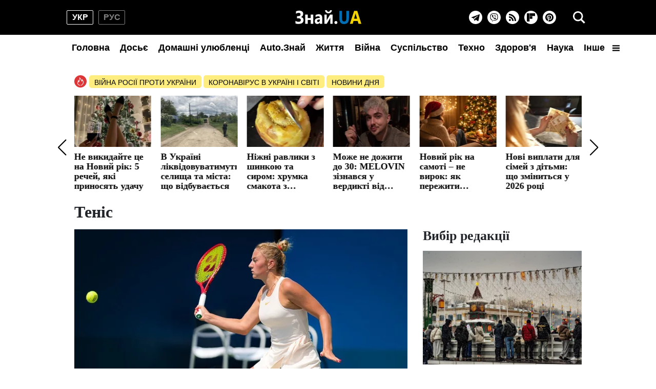

--- FILE ---
content_type: text/html; charset=UTF-8
request_url: https://sport.znaj.ua/tennis
body_size: 42065
content:
<!doctype html>
<html lang="uk">
    <head prefix="og: http://ogp.me/ns# fb: http://ogp.me/ns/fb# article: http://ogp.me/ns/article#">
        <meta charset="utf-8">
        <meta http-equiv="X-UA-Compatible" content="IE=edge">
        <meta name="viewport" content="width=device-width, initial-scale=1, shrink-to-fit=no">
        <title>Теніс: новини великого тенісу - останні матчі, результати турнірів - ЗНАЙ ЮА</title>
        <link rel="dns-prefetch" href="https://aixcdn.com">
<link rel="dns-prefetch" href="https://cdn.ampproject.org">
<link rel="dns-prefetch" href="https://adservice.google.com">
<link rel="dns-prefetch" href="https://adservice.google.com.ua">
<link rel="dns-prefetch" href="https://www.google-analytics.com">
<link rel="dns-prefetch" href="https://pagead2.googlesyndication.com">
<link rel="dns-prefetch" href="https://googleads.g.doubleclick.net">

        <style>@charset "UTF-8";.swiper-button-next,.swiper-button-prev{--swiper-navigation-size:32px}.swiper-button-black{--swiper-navigation-color:#000}*,:after,:before{box-sizing:border-box}html{-webkit-text-size-adjust:100%;-webkit-tap-highlight-color:rgba(0,0,0,0);font-family:sans-serif;line-height:1.15}article,aside,figcaption,figure,footer,header,main,nav,section{display:block}body{background-color:#fff;color:#212529;font-family:-apple-system,BlinkMacSystemFont,Segoe UI,Roboto,Helvetica Neue,Arial,Noto Sans,Liberation Sans,sans-serif,Apple Color Emoji,Segoe UI Emoji,Segoe UI Symbol,Noto Color Emoji;font-size:1rem;font-weight:400;line-height:1.6;margin:0;text-align:left}[tabindex="-1"]:focus:not(:focus-visible){outline:0!important}hr{box-sizing:content-box;height:0;overflow:visible}h1,h2,h3,h4,h5,h6{margin-bottom:.5rem;margin-top:0}p{margin-bottom:1rem;margin-top:0}abbr[title]{border-bottom:0;cursor:help;text-decoration:underline;-webkit-text-decoration:underline dotted;text-decoration:underline dotted;-webkit-text-decoration-skip-ink:none;text-decoration-skip-ink:none}address{font-style:normal;line-height:inherit}address,dl,ol,ul{margin-bottom:1rem}dl,ol,ul{margin-top:0}ol ol,ol ul,ul ol,ul ul{margin-bottom:0}dt{font-weight:700}dd{margin-bottom:.5rem;margin-left:0}blockquote{margin:0 0 1rem}b,strong{font-weight:bolder}small{font-size:80%}sub,sup{font-size:75%;line-height:0;position:relative;vertical-align:baseline}sub{bottom:-.25em}sup{top:-.5em}a{background-color:transparent;color:#007bff;text-decoration:none}a:hover{color:#0056b3;text-decoration:underline}a:not([href]):not([class]),a:not([href]):not([class]):hover{color:inherit;text-decoration:none}code,pre{font-family:SFMono-Regular,Menlo,Monaco,Consolas,Liberation Mono,Courier New,monospace;font-size:1em}pre{-ms-overflow-style:scrollbar;margin-bottom:1rem;margin-top:0;overflow:auto}figure{margin:0 0 1rem}img{border-style:none}img,svg{vertical-align:middle}svg{overflow:hidden}table{border-collapse:collapse}caption{caption-side:bottom;color:#6c757d;padding-bottom:.75rem;padding-top:.75rem;text-align:left}th{text-align:inherit;text-align:-webkit-match-parent}label{display:inline-block;margin-bottom:.5rem}button{border-radius:0}button:focus:not(:focus-visible){outline:0}button,input,select,textarea{font-family:inherit;font-size:inherit;line-height:inherit;margin:0}button,input{overflow:visible}button,select{text-transform:none}[role=button]{cursor:pointer}select{word-wrap:normal}[type=button],[type=reset],[type=submit],button{-webkit-appearance:button}[type=button]:not(:disabled),[type=reset]:not(:disabled),[type=submit]:not(:disabled),button:not(:disabled){cursor:pointer}[type=button]::-moz-focus-inner,[type=reset]::-moz-focus-inner,[type=submit]::-moz-focus-inner,button::-moz-focus-inner{border-style:none;padding:0}input[type=checkbox],input[type=radio]{box-sizing:border-box;padding:0}textarea{overflow:auto;resize:vertical}fieldset{border:0;margin:0;min-width:0;padding:0}legend{color:inherit;display:block;font-size:1.5rem;line-height:inherit;margin-bottom:.5rem;max-width:100%;padding:0;white-space:normal;width:100%}progress{vertical-align:baseline}[type=number]::-webkit-inner-spin-button,[type=number]::-webkit-outer-spin-button{height:auto}[type=search]{-webkit-appearance:none;outline-offset:-2px}[type=search]::-webkit-search-decoration{-webkit-appearance:none}template{display:none}[hidden]{display:none!important}.container{margin-left:auto;margin-right:auto;padding-left:15px;padding-right:15px;width:100%}@media (min-width:992px){.container{max-width:1020px}}.row{display:flex;flex-wrap:wrap;margin-left:-15px;margin-right:-15px}.col-12,.col-4,.col-6,.col-lg-12,.col-lg-3,.col-lg-4,.col-lg-6,.col-lg-8,.col-lg-9,.col-md,.col-md-12,.col-md-3,.col-md-4,.col-md-6,.col-md-8,.col-sm-12{padding-left:15px;padding-right:15px;position:relative;width:100%}.col-4{flex:0 0 33.33333333%;max-width:33.33333333%}.col-6{flex:0 0 50%;max-width:50%}.col-12{flex:0 0 100%;max-width:100%}@media (min-width:576px){.col-sm-12{flex:0 0 100%;max-width:100%}}@media (min-width:768px){.col-md{flex-basis:0;flex-grow:1;max-width:100%}.col-md-3{flex:0 0 25%;max-width:25%}.col-md-4{flex:0 0 33.33333333%;max-width:33.33333333%}.col-md-6{flex:0 0 50%;max-width:50%}.col-md-8{flex:0 0 66.66666667%;max-width:66.66666667%}.col-md-12{flex:0 0 100%;max-width:100%}}@media (min-width:992px){.col-lg-3{flex:0 0 25%;max-width:25%}.col-lg-4{flex:0 0 33.33333333%;max-width:33.33333333%}.col-lg-6{flex:0 0 50%;max-width:50%}.col-lg-8{flex:0 0 66.66666667%;max-width:66.66666667%}.col-lg-9{flex:0 0 75%;max-width:75%}.col-lg-12{flex:0 0 100%;max-width:100%}}.form-control{background-clip:padding-box;background-color:#fff;border:1px solid #ced4da;border-radius:.25rem;color:#495057;display:block;font-size:1rem;font-weight:400;height:calc(1.6em + .75rem + 2px);line-height:1.6;padding:.375rem .75rem;transition:border-color .15s ease-in-out,box-shadow .15s ease-in-out;width:100%}@media (prefers-reduced-motion:reduce){.form-control{transition:none}}.form-control::-ms-expand{background-color:transparent;border:0}.form-control:focus{background-color:#fff;border-color:#80bdff;box-shadow:0 0 0 .2rem rgba(0,123,255,.25);color:#495057;outline:0}.form-control::-moz-placeholder{color:#6c757d;opacity:1}.form-control::placeholder{color:#6c757d;opacity:1}.form-control:disabled{background-color:#e9ecef;opacity:1}input[type=date].form-control,input[type=month].form-control,input[type=time].form-control{-webkit-appearance:none;-moz-appearance:none;appearance:none}select.form-control:-moz-focusring{color:transparent;text-shadow:0 0 0 #495057}select.form-control:focus::-ms-value{background-color:#fff;color:#495057}select.form-control[multiple],select.form-control[size],textarea.form-control{height:auto}.form-group{margin-bottom:1rem}.form-inline{align-items:center;display:flex;flex-flow:row wrap}@media (min-width:576px){.form-inline label{justify-content:center}.form-inline .form-group,.form-inline label{align-items:center;display:flex;margin-bottom:0}.form-inline .form-group{flex:0 0 auto;flex-flow:row wrap}.form-inline .form-control{display:inline-block;vertical-align:middle;width:auto}.form-inline .input-group{width:auto}}.pagination{border-radius:.25rem;display:flex;list-style:none;padding-left:0}.page-link{background-color:#fff;border:1px solid #dee2e6;color:#007bff;display:block;line-height:1.25;margin-left:-1px;padding:.5rem .75rem;position:relative}.page-link:hover{background-color:#e9ecef;border-color:#dee2e6;color:#0056b3;text-decoration:none;z-index:2}.page-link:focus{box-shadow:0 0 0 .2rem rgba(0,123,255,.25);outline:0;z-index:3}.page-item:first-child .page-link{border-bottom-left-radius:.25rem;border-top-left-radius:.25rem;margin-left:0}.page-item:last-child .page-link{border-bottom-right-radius:.25rem;border-top-right-radius:.25rem}.page-item.active .page-link{background-color:#007bff;border-color:#007bff;color:#fff;z-index:3}.page-item.disabled .page-link{background-color:#fff;border-color:#dee2e6;color:#6c757d;cursor:auto;pointer-events:none}.border{border:1px solid #dee2e6!important}.clearfix:after{clear:both;content:"";display:block}.d-none{display:none!important}.flex-wrap{flex-wrap:wrap!important}.overflow-hidden{overflow:hidden!important}.sr-only{clip:rect(0,0,0,0);border:0;height:1px;margin:-1px;overflow:hidden;padding:0;position:absolute;white-space:nowrap;width:1px}.text-right{text-align:right!important}.text-center{text-align:center!important}.text-capitalize{text-transform:capitalize!important}.text-muted{color:#6c757d!important}.visible{visibility:visible!important}.responsive-image{position:relative}.responsive-image .responsive-figure,.responsive-image img{display:block;height:100%;left:0;position:absolute;top:0;width:100%}.responsive-image .responsive-figure iframe{height:100%;width:100%}body{font-family:Arial,Helvetica,sans-serif;overflow-y:scroll;padding-top:132px}@media (min-width:992px){body{padding-top:132px}}@media (max-width:991px){body{padding-top:60px}main{max-width:100vw;overflow:hidden}}@media (min-width:992px){main .container{padding-top:15px;width:1020px}}a{font-weight:400}a:hover{text-decoration:none}@media (min-width:992px){.h2,.h3{font-family:Georgia,Times,Times New Roman,serif;font-weight:700}}.ai-placement.no-indent{margin-bottom:0}.h3{display:block;font-size:26px;line-height:1;margin-bottom:16px}@media (min-width:992px){.m-time{display:none}}@media (max-width:991px){.d-time,.right-column{display:none}.m-time:before{background-image:url(/icons/svg/time.svg);background-size:contain;content:"";height:14px;left:-18px;margin-right:4px;position:absolute;top:0;width:14px}}@media (min-width:992px){nav{background-color:#000;height:118px;left:0;position:fixed;right:0;top:0;z-index:1001}nav:before{background-color:#fff;bottom:0;content:"";height:50px;left:0;position:absolute;right:0}nav .nav--hamburger{display:none}nav .container{display:flex;flex-direction:row;flex-wrap:wrap;justify-content:center;padding:0;position:relative}nav .nav--lang-switcher{align-items:center;display:flex;justify-content:flex-start;left:0;position:absolute;top:20px}nav .nav--lang-switcher .nav--lang-item{align-items:center;border:1px solid #828282;border-radius:2px;color:#828282;display:flex;font-weight:700;height:28px;justify-content:center;line-height:1;text-transform:uppercase;width:52px}nav .nav--lang-switcher .nav--lang-item:first-child{margin-right:10px}nav .nav--lang-switcher .nav--lang-item:hover{opacity:.7}nav .nav--lang-switcher .nav--lang-item.active{border-color:#fff;color:#fff}nav .nav--lang-switcher .nav--lang-item.active:hover{cursor:auto;opacity:1}nav .nav--logotype{align-items:center;display:flex;flex:0 1 167px;height:68px;position:relative}nav .nav--logotype svg{z-index:2}nav .nav--social-links{align-items:center;display:flex;flex-direction:row;height:26px;position:absolute;right:60px;top:21px}nav .nav--social-links a{align-items:center;background-color:#fff;border-radius:100%;display:flex;flex:0 0 26px;height:26px;justify-content:center;margin:0 5px;width:26px}nav .nav--social-links a svg{display:block;height:16px;width:16px}nav .nav--social-links a.rss svg{height:14px;width:14px}nav .nav--social-links a:hover svg{fill:#fff}nav .nav--social-links a:hover.fb{background-color:#3b5998}nav .nav--social-links a:hover.telegram{background-color:#08c}nav .nav--social-links a:hover.viber{background-color:#7c519b}nav .nav--social-links a:hover.rss{background-color:#f26522}nav .nav--social-links a:hover.instagram{background:radial-gradient(37.59px at 1.83% 90.83%,#fed576 0,#f47133 26.34%,#bc3081 60.91%,#4c63d2 100%)}nav .nav--social-links a:hover.flipboard{background:#e12828}nav .nav--social-links a:hover.pinterest{background:#c8232c}nav .nav--menu{align-items:center;background-color:#fff;display:flex;flex-direction:row;height:50px;justify-content:space-between;list-style:none;margin:0;padding:0;width:1020px;z-index:2}nav .nav--menu--lang-switcher,nav .nav--menu--social-links{display:none}nav .nav--menu .nav-item{height:50px;width:100%}nav .nav--menu .nav-item.active .nav-link{color:#fff}nav .nav--menu .nav-item .nav-link{color:#000;display:block;font-size:18px;font-weight:700;line-height:50px;padding-left:10px;padding-right:10px;text-align:center;white-space:nowrap}nav .nav--menu .dropdown{position:relative}nav .nav--menu .dropdown-toggle svg{height:14px;margin-left:10px;width:14px}nav .nav--menu .dropdown-menu{background-color:#fff;border:1px solid #828282;border-radius:5px;display:none;flex-direction:row;flex-wrap:wrap;left:-250px;padding:2px 0;position:absolute;top:48px;width:500px}nav .nav--menu .dropdown-menu a{align-items:center;color:#000;display:flex;font-weight:700;height:30px;padding:0 10px;white-space:nowrap;width:50%}nav .nav--menu .dropdown-menu a:hover{color:#5c5c5c}nav .nav--menu .dropdown:hover{cursor:pointer}nav .nav--menu .dropdown:hover .dropdown-menu{display:flex}nav .nav--search{align-items:center;background:none;border:none;display:flex;height:40px;justify-content:center;outline:0;padding:0;position:absolute;right:0;top:14px;width:40px}nav .nav--search .i-close{display:none}nav .nav--search-popup{align-items:center;display:none;height:calc(100vh - 50px);justify-content:center;position:relative;top:-50px;z-index:1002}nav .nav--search-popup:before{background-color:rgba(0,0,0,.95);bottom:0;content:"";height:100%;left:0;position:fixed;right:0;top:68px;width:100%}nav .nav--search-popup .form-search{display:flex;justify-content:center;margin:0 auto;max-width:700px;padding:10px 0 20px;position:relative}nav .nav--search-popup .form-search input{background:#000;border:1px solid #828282;color:#fff;height:60px;outline:0;padding-right:45px;width:700px}nav .nav--search-popup .form-search input::-webkit-search-cancel-button{display:none}nav .nav--search-popup .form-search .btn-search-submit{background:none;border:none;position:absolute;right:5px;top:26px}}.nav-box{overflow:hidden}.nav-box .nav--menu{display:flex}.nav-box .nav--hamburger .i-menu{display:none}.nav-box .nav--hamburger .i-close{display:block}.search-box{overflow:hidden}.search-box .nav--search-popup{display:flex}.search-box .nav--search .i-search{display:none}.search-box .nav--search .i-close{display:block}@media (max-width:991px){nav{background-color:#000;left:0;position:fixed;right:0;top:0;width:100vw;z-index:1001}nav .container{align-items:center;display:flex;height:45px;justify-content:center;padding:0}nav .nav--logotype{display:block;height:34px;position:relative;width:166px}nav .nav--logotype svg{position:relative;z-index:2}nav .nav--lang-switcher,nav .nav--menu,nav .nav--search-popup,nav .nav--social-links{display:none}nav .nav--search-popup{align-items:center;background-color:rgba(0,0,0,.95);bottom:0;justify-content:center;left:0;position:fixed;right:0;top:45px}nav .nav--search-popup .form-search{display:flex;flex-direction:row;padding:0 20px;width:100%}nav .nav--search-popup .form-search input{border:none;border-radius:0;height:45px}nav .nav--search-popup .form-search .btn-search-submit{align-items:center;background:none;border:none;display:flex;height:45px;justify-content:center;margin-left:15px;padding:0;width:45px}nav .nav--menu{align-content:flex-start;background-color:#1a1919;bottom:0;flex-direction:row;flex-wrap:wrap;height:calc(100vh - 45px);left:0;list-style:none;overflow-y:scroll;padding:20px 20px 150px;position:fixed;right:0;top:45px}nav .nav--menu--lang-switcher{align-items:center;display:flex;justify-content:flex-start;margin-bottom:20px;width:100%}nav .nav--menu--lang-switcher .nav--lang-item{align-items:center;border:1px solid #828282;border-radius:2px;color:#828282;display:flex;font-weight:700;height:28px;justify-content:center;line-height:1;text-transform:uppercase;width:52px}nav .nav--menu--lang-switcher .nav--lang-item:first-child{margin-right:10px}nav .nav--menu--lang-switcher .nav--lang-item:hover{opacity:.7}nav .nav--menu--lang-switcher .nav--lang-item.active{border-color:#fff;color:#fff}nav .nav--menu--lang-switcher .nav--lang-item.active:hover{cursor:auto;opacity:1}nav .nav--menu .nav-item{align-items:center;display:flex;flex:0 0 50%}nav .nav--menu .nav-item.active{background:none}nav .nav--menu .nav-item .nav-link{color:#888;display:block;font-size:20px;text-decoration:none}nav .nav--menu .nav-item.dropdown{flex:0 0 100%}nav .nav--menu .nav-item.dropdown .dropdown-toggle{display:none}nav .nav--menu .nav-item.dropdown .dropdown-menu{align-items:center;display:flex;flex-direction:row;flex-wrap:wrap}nav .nav--menu .nav-item.dropdown .dropdown-menu a{color:#888;flex:0 0 50%;font-size:20px;text-decoration:none}nav .nav--menu .nav-item.dropdown .dropdown-menu a.active{background:none}nav .nav--menu--social-links{display:flex;flex-direction:row;flex-wrap:wrap;margin-top:20px}nav .nav--menu--social-links a{align-items:center;border:2px solid #fff;border-radius:100%;color:#fff;display:flex;height:44px;justify-content:center;margin-bottom:10px;margin-right:10px;text-decoration:none;width:44px}nav .nav--menu--social-links a svg{fill:#fff}nav .nav--hamburger,nav .nav--search{align-items:center;background:none;border:none;display:flex;height:45px;justify-content:center;padding:0;position:absolute;top:0;width:45px}nav .nav--hamburger .i-close,nav .nav--search .i-close{display:none}nav .nav--search{left:0}nav .nav--hamburger{right:0}}.footer{background-color:#000;position:relative;z-index:1000}@media (min-width:992px){.footer{padding:50px 0}.footer .container{display:flex;flex-direction:row}.footer .container .footer-left{flex:0 0 50%}.footer .container .footer-left .footer-privacy{color:#828282;font-size:14px;line-height:14px;text-align:justify}.footer .container .footer-left .footer-logotype{width:167px}.footer .container .footer-left .footer-logotype svg{display:block;height:34px;width:167px}.footer .container .footer-left .footer-logotype p{color:#fff;font-size:12px}.footer .container .footer-right{align-items:center;display:flex;flex:0 0 50%;flex-direction:column;justify-content:center}.footer .container .footer-right .footer-social-links{display:flex;flex-direction:row;flex-wrap:wrap;margin-bottom:20px;width:200px}.footer .container .footer-right .footer-social-links a{align-items:center;background-color:hsla(0,0%,100%,.7);border-radius:100%;color:#000;display:flex;font-size:20px;height:40px;justify-content:center;margin:5px;width:40px}}@media (max-width:991px){.footer{padding:30px 0}.footer .container,.footer .container .footer-left{display:flex;flex-direction:column-reverse}.footer .container .footer-left{align-items:center;justify-content:center}.footer .container .footer-left .footer-privacy{color:#828282;font-size:14px;line-height:14px;text-align:justify}.footer .container .footer-left .footer-logotype{height:53px;margin-bottom:15px;width:167px}.footer .container .footer-left .footer-logotype a,.footer .container .footer-left .footer-logotype svg{display:block;height:34px;width:167px}.footer .container .footer-left .footer-logotype p{color:#fff;font-size:12px;margin:0;text-align:center}.footer .container .footer-right{align-items:center;display:flex;flex-direction:column;justify-content:center;margin-bottom:40px}.footer .container .footer-right .footer-social-links{display:flex;flex-direction:row;flex-wrap:wrap;margin-bottom:40px}.footer .container .footer-right .footer-social-links a{align-items:center;background-color:hsla(0,0%,100%,.7);border-radius:100%;color:#000;display:flex;font-size:20px;height:40px;justify-content:center;margin:5px 4px;width:40px}}.footer-internal-links{display:flex}@media (min-width:992px){.footer-internal-links{flex-direction:row;margin-bottom:20px}}@media (max-width:991px){.footer-internal-links{flex-direction:column;width:100%}}.footer-internal-links a{color:#828282;font-size:14px}@media (min-width:992px){.footer-internal-links a{margin-right:20px}}@media (max-width:991px){.footer-internal-links a{display:block;margin-bottom:10px}}.b-trends{display:flex;flex-direction:row;height:25px;margin-bottom:15px;width:100%}.b-trends--icon{height:25px;width:25px}.b-trends--icon svg{display:block}.b-trends--items{align-items:center;display:flex;overflow:hidden;text-overflow:ellipsis;white-space:nowrap}@media (max-width:991px){.b-trends--items{overflow-x:scroll}}.b-trends a{background-color:#ffee7f;border-radius:5px;color:#000;display:block;font-size:14px;height:25px;margin-left:4px;padding:3px 10px;text-transform:uppercase}.b-trends a:hover{background-color:#ffde00;cursor:pointer;text-shadow:0 0 .3px #333,0 0 .3px #333}.b-card{display:block;margin-bottom:16px}@media (min-width:992px){.b-card .b-card--image{position:relative}.b-card .responsive-image{height:0}}.b-card h4{color:#000}.b-card time{position:relative;z-index:3}.b-card:hover h4{color:#424040}.b-card--md .b-card--image{height:0;padding-bottom:71.43%;position:relative}@media (min-width:992px){.b-card--md .b-card--image:before{background:linear-gradient(180deg,hsla(0,0%,100%,0),rgba(0,0,0,.6));bottom:0;content:"";height:40px;left:0;position:absolute;right:0;width:100%;z-index:2}}.b-card--md .b-card--image img{bottom:0;height:100%;left:0;position:absolute;right:0;top:0;width:100%}.b-card--md h4{color:#000;font-family:Georgia,Times,Times New Roman,serif;font-weight:700}@media (min-width:992px){.b-card--md{width:350px}.b-card--md .b-card--image:after{bottom:0;content:"";height:4px;left:0;position:absolute;right:0;z-index:3}.b-card--md time{bottom:10px;color:#fff;font-size:14px;font-weight:700;left:10px;position:absolute}.b-card--md h4{-webkit-line-clamp:3;-webkit-box-orient:vertical;display:-webkit-box;font-size:21px;line-height:24px;margin:0;overflow:hidden;padding-top:5px;text-overflow:ellipsis}}@media (max-width:991px){.b-card--md{text-align:right}.b-card--md h4{font-size:18px;font-weight:700;line-height:22px;margin-bottom:5px;text-align:left}.b-card--md time{color:#5c5c5c;font-size:14px;line-height:1;text-align:right}}.b-card--sm{display:flex;flex-direction:column}@media (min-width:992px){.b-card--sm{width:235px}.b-card--sm h4{-webkit-line-clamp:3;-webkit-box-orient:vertical;display:-webkit-box;font-size:18px;line-height:21px;margin:0;overflow:hidden;text-overflow:ellipsis}}.b-card--sm .responsive-image{padding-bottom:76.6%}.b-card--sm h4{font-family:Georgia,Times,Times New Roman,serif;font-weight:700}.b-card--sm .b-card--caption{display:flex;flex-direction:row;font-size:14px;height:14px;justify-content:space-between;line-height:1;margin-top:5px}.b-card--sm .b-card--caption time{color:#818181;font-weight:700}.b-card--sm .b-card--caption span{color:#000}@media (min-width:992px){.b-card--xs{display:flex;flex-direction:row;height:100px;width:350px}.b-card--xs .b-card--image{position:relative}.b-card--xs .b-card--image:before{display:none}.b-card--xs .b-card--image:after{bottom:0;content:"";height:4px;left:0;position:absolute;right:0;z-index:3}.b-card--xs .b-card--caption{flex:1}.b-card--xs .b-card--caption h4{-webkit-line-clamp:4;-webkit-box-orient:vertical;display:-webkit-box;font-family:Georgia,Times,Times New Roman,serif;font-size:16px;line-height:19px;margin:0;overflow:hidden;text-overflow:ellipsis}.b-card--xs .b-card--caption time{font-weight:700}}@media (max-width:991px){.b-card--xs{display:flex;flex-direction:row}.b-card--xs .b-card--caption{align-items:flex-end;display:flex;flex:1;flex-direction:column;justify-content:space-between}.b-card--xs .b-card--caption h4{-webkit-line-clamp:4;-webkit-box-orient:vertical;display:block;display:-webkit-box;font-size:16px;font-weight:400;line-height:1.2;margin-bottom:0;overflow:hidden;text-overflow:ellipsis;width:100%}.b-card--xs .b-card--caption time:before{background-image:url(/icons/svg/time.svg);background-size:contain;content:"";height:14px;left:-18px;margin-right:4px;position:absolute;top:0;width:14px}}.b-card--xs .b-card--image{flex:0 0 150px;height:100px;margin-right:10px;width:150px}.b-card--xs .b-card--image img{display:block;height:100px;width:150px}.b-card--xs time{color:#5c5c5c;font-size:14px;line-height:1}.btn--read-more{align-items:center;border:1px solid #000;border-radius:2px;color:#000;display:flex;font-size:18px;font-weight:400;height:40px;justify-content:center;margin:20px auto 40px;width:230px}.btn--read-more:hover{color:#424040}@media (min-width:992px){.main-news{display:none}}@media (max-width:991px){.main-news .b-card{position:relative}.main-news .b-card:before{background:linear-gradient(180deg,rgba(0,0,0,.6),hsla(0,0%,100%,0));bottom:0;content:"";height:100%;left:0;position:absolute;right:0;top:0;width:100%;z-index:2}.main-news .b-card .responsive-image{padding-bottom:71.43%}.main-news .b-card h4{color:#fff;font-size:18px;font-weight:700;left:10px;line-height:22px;position:absolute;top:10px;width:80%;z-index:2}.main-news .b-card:nth-child(odd) h4{left:auto;right:10px;text-align:right}}@media (min-width:992px){.f-col-wrap{display:flex;flex-flow:column wrap;height:464px;justify-content:space-between;margin-bottom:30px}.f-col-wrap.press-release{height:auto}}.top-slider{margin-bottom:16px;position:relative}@media (min-width:992px){.top-slider{height:186px}.top-slider .swiper-slide{display:block}.top-slider .swiper-slide img{display:block;height:100px;width:150px}.top-slider .swiper-slide h4{-webkit-line-clamp:4;-webkit-box-orient:vertical;color:#000;display:-webkit-box;font-family:Georgia,Times,Times New Roman,serif;font-size:18px;font-weight:700;line-height:19px;margin-bottom:0;overflow:hidden;padding-top:10px;text-overflow:ellipsis}.top-slider .swiper-slide:hover h4{color:#424242}.top-slider .swiper-button-next,.top-slider .swiper-button-prev{background-size:35%;height:48px;width:48px}.top-slider .swiper-button-prev{left:-48px}.top-slider .swiper-button-next{right:-48px}}@media (max-width:991px){.top-slider .swiper-slide{height:0;padding-bottom:71.43%;position:relative}.top-slider .swiper-slide:before{background:linear-gradient(180deg,rgba(0,0,0,.6),hsla(0,0%,100%,0));content:"";z-index:2}.top-slider .swiper-slide img,.top-slider .swiper-slide:before{bottom:0;height:100%;left:0;position:absolute;right:0;top:0;width:100%}.top-slider .swiper-slide img{display:block}.top-slider .swiper-slide h4{color:#fff;font-size:18px;font-weight:700;left:10px;line-height:22px;position:absolute;top:10px;width:80%;z-index:2}.top-slider .swiper-button-next,.top-slider .swiper-button-prev{background-color:hsla(0,0%,100%,.5);background-size:40%;height:48px;width:48px}.top-slider .swiper-button-prev{left:0}.top-slider .swiper-button-next{right:0}}@media (min-width:992px){.swiper.main-slider{height:535px;margin-bottom:32px}.swiper.main-slider .swiper-slide{display:block}.swiper.main-slider .swiper-slide:hover h4{color:#424242}.swiper.main-slider .swiper-slide--image{height:400px;position:relative;width:735px}.swiper.main-slider .swiper-slide--image img{display:block;height:400px;width:735px}.swiper.main-slider .swiper-slide--image .label{position:absolute;right:10px;top:10px}.swiper.main-slider .swiper-slide--image time{bottom:12px;color:#eaf0f7;font-size:14px;font-weight:700;line-height:1;position:absolute;right:10px}.swiper.main-slider .swiper-slide--title{background-color:#fafafa;color:#000;height:135px;padding:10px 30px}.swiper.main-slider .swiper-slide--title h4{font-family:Georgia,Times,Times New Roman,serif;font-size:30px;line-height:32px;margin-bottom:15px}.swiper.main-slider .swiper-slide--title h4,.swiper.main-slider .swiper-slide--title h5{-webkit-line-clamp:2;-webkit-box-orient:vertical;display:-webkit-box;overflow:hidden;text-overflow:ellipsis}.swiper.main-slider .swiper-slide--title h5{font-size:18px;font-weight:400;line-height:1;margin-bottom:0}.swiper.main-slider .swiper-pagination{bottom:auto;left:50%;top:370px;transform:translateX(-50%)}.swiper.main-slider .swiper-pagination .swiper-pagination-bullet{background-color:transparent;border:2px solid #fff;border-radius:100%;height:20px;margin:0 4px;opacity:1;width:20px}.swiper.main-slider .swiper-pagination .swiper-pagination-bullet.swiper-pagination-bullet-active{background-color:#fff}.swiper.main-slider .swiper-button-next,.swiper.main-slider .swiper-button-prev{align-items:center;background-color:hsla(0,0%,100%,.24);background-size:40%;display:flex;height:53px;justify-content:center;margin:0;outline:0;top:176px;width:51px}.swiper.main-slider .swiper-button-prev{left:0}.swiper.main-slider .swiper-button-next{right:0}}@media (max-width:991px){.swiper.main-slider{display:none}}@media (min-width:992px){.news-feed{background-color:#f7f7f7;margin-left:-15px;margin-right:-15px;padding:10px}}.news-feed .b-card{margin-bottom:20px}.news-feed .b-card h4{font-weight:400}.news-feed .b-card--bold h4{font-weight:700}@media (min-width:992px){.news-feed .b-card .b-card--image{display:none}.news-feed .b-card .b-card--caption{display:flex;flex-direction:row}.news-feed .b-card .b-card--caption h4{font-size:16px;line-height:22px;padding-left:16px;word-break:break-word}.news-feed .b-card .b-card--caption time{color:#cc3131;font-weight:700}}@media (max-width:991px){.news-feed .b-card{display:flex;flex-direction:row}.news-feed .b-card .b-card--image{flex:0 0 150px;height:100px;margin-right:10px;width:150px}.news-feed .b-card .b-card--image img{display:block;flex:0 0 150px;height:100px;width:150px}.news-feed .b-card .b-card--caption{align-items:flex-end;display:flex;flex:1;flex-direction:column-reverse;justify-content:space-between}.news-feed .b-card .b-card--caption h4{display:block;font-size:16px;line-height:1.2;margin-bottom:4px;width:100%}.news-feed .b-card .b-card--caption time{color:#5c5c5c;font-size:14px;line-height:1}}@media (min-width:992px){.sport-news{background-color:#181818;border-top:11px solid #00a53c;padding:20px 0}.sport-news .c-title{color:#fff;display:block;font-family:Georgia,Times,Times New Roman,serif;font-size:26px;font-weight:700;line-height:1;margin-bottom:20px}.sport-news .b-card:hover .b-card--caption h4,.sport-news .b-card:hover h4{color:#9e9e9e}.sport-news .b-card--lg{height:400px;margin-bottom:30px;position:relative;width:650px}.sport-news .b-card--lg img{display:block;height:400px;width:650px}.sport-news .b-card--lg .b-card--caption{bottom:0;color:#fff;left:0;padding:10px 15px;position:absolute;right:0;z-index:3}.sport-news .b-card--lg .b-card--caption h4{color:#fff;font-family:Georgia,Times,Times New Roman,serif;font-size:24px;line-height:28px}.sport-news .b-card--lg .b-card--caption time{font-size:14px;line-height:1}.sport-news .b-card--md{margin-bottom:30px;position:relative;width:310px}.sport-news .b-card--md .b-card--image{height:220px;width:310px}.sport-news .b-card--md .b-card--image img{display:block;height:220px;width:310px}.sport-news .b-card--md h4{color:#fff;font-size:18px}.sport-news .b-card--md .b-card--caption{left:10px;position:absolute;top:190px;z-index:2}.sport-news .b-card--md .b-card--caption time{position:static}.sport-news .b-card--sm{width:197px}.sport-news .b-card--sm .b-card--image{height:180px;width:197px}.sport-news .b-card--sm .b-card--image img{display:block;height:180px;width:197px}.sport-news .b-card--sm h4{color:#fff;font-size:16px;margin-top:10px}}@media (max-width:991px){.sport-news .b-card{margin-bottom:16px}.sport-news .b-card--image{height:0;padding-bottom:71.43%;position:relative}.sport-news .b-card--image img{bottom:0;height:100%;left:0;position:absolute;right:0;top:0;width:100%}.sport-news .b-card h4{font-family:Georgia,Times,Times New Roman,serif;font-size:18px;font-weight:700;line-height:22px;margin-bottom:5px}.sport-news .b-card .b-card--caption{align-items:flex-end;display:flex;flex-direction:column}.sport-news .b-card time{color:#5c5c5c;font-size:14px;font-weight:400;line-height:1;position:relative}.sport-news .b-card time:before{background-image:url(/icons/svg/time.svg);background-size:contain;content:"";height:14px;left:-18px;margin-right:4px;position:absolute;top:0;width:14px}}@media (min-width:992px){.sport-news .btn--read-more{border-color:#fff;color:#fff}.sport-news .btn--read-more:hover{color:#9e9e9e}.showbiz-news{border-top:11px solid #b868c6;padding:20px 0}.showbiz-news .c-title{display:block;font-family:Georgia,Times,Times New Roman,serif;font-size:26px;font-weight:700;line-height:1;margin-bottom:20px}.showbiz-news .b-card:hover h4{color:#9e9e9e}.showbiz-news .b-card--image-vertical{height:500px;position:relative;width:225px}.showbiz-news .b-card--image-vertical img{display:block;height:500px;width:225px}.showbiz-news .b-card--image-vertical .b-card--caption{bottom:0;display:flex;flex-direction:column;justify-content:flex-end;left:0;position:absolute;right:0;top:0}.showbiz-news .b-card--image-horizontal{height:225px;margin-bottom:25px;position:relative;width:450px}.showbiz-news .b-card--image-horizontal img{display:block;height:225px;width:450px}.showbiz-news .b-card--image-horizontal .b-card--caption{bottom:0;display:flex;flex-direction:column;justify-content:space-between;left:0;position:absolute;right:0;top:0}.showbiz-news .b-card--image-square{height:250px;position:relative;width:210px}.showbiz-news .b-card--image-square img{display:block;height:250px;width:210px}.showbiz-news .b-card--image-square .b-card--caption{bottom:0;display:flex;flex-direction:column;justify-content:space-between;left:0;position:absolute;right:0;top:0}.showbiz-news .b-card .b-card--caption{padding:10px;z-index:2}.showbiz-news .b-card h4{color:#fff;font-family:Georgia,Times,Times New Roman,serif;font-size:20px;line-height:22px;margin-bottom:20px}.showbiz-news .b-card time{color:#fff;font-size:14px;font-weight:700;line-height:1}}@media (max-width:991px){.showbiz-news .row{margin-left:0;margin-right:0}.showbiz-news .row>[class*=col-]{padding-left:0;padding-right:0}.showbiz-news .b-card{margin-bottom:16px}.showbiz-news .b-card--image{height:0;padding-bottom:71.43%;position:relative}.showbiz-news .b-card--image img{bottom:0;height:100%;left:0;position:absolute;right:0;top:0;width:100%}.showbiz-news .b-card h4{font-family:Georgia,Times,Times New Roman,serif;font-size:18px;font-weight:700;line-height:22px;margin-bottom:5px}.showbiz-news .b-card .b-card--caption{align-items:flex-end;display:flex;flex-direction:column}.showbiz-news .b-card time{color:#5c5c5c;font-size:14px;font-weight:400;line-height:1;position:relative}.showbiz-news .b-card time:before{background-image:url(/icons/svg/time.svg);background-size:contain;content:"";height:14px;left:-18px;margin-right:4px;position:absolute;top:0;width:14px}}.category-news .category-title{font-family:Georgia,Times,Times New Roman,serif;font-size:26px;font-weight:700;line-height:28px;margin-bottom:20px}@media (min-width:992px){.category-news .b-card--large .b-card--image{height:0;padding-bottom:60%;position:relative}.category-news .b-card--large .b-card--image img{bottom:0;height:100%;left:0;position:absolute;right:0;top:0;width:100%}.category-news .b-card--large .b-card--caption{align-items:flex-end;display:flex;flex:1;flex-direction:column;padding:5px 10px}.category-news .b-card--large .b-card--caption h4{font-family:Georgia,Times,Times New Roman,serif;font-size:24px;line-height:26px;margin-bottom:15px;width:100%}.category-news .b-card--large .b-card--caption h5{color:#000;font-size:18px;font-weight:400;line-height:22px;margin-bottom:15px;width:100%}.category-news .b-card--small{display:flex;flex-direction:row;width:100%}.category-news .b-card--small .b-card--image{flex:0 0 225px;height:180px;margin-right:20px;width:225px}.category-news .b-card--small .b-card--image img{display:block;height:180px;width:225px}.category-news .b-card--small .b-card--caption{align-items:flex-end;display:flex;flex:1;flex-direction:column;padding-right:10px}.category-news .b-card--small .b-card--caption h4{font-family:Georgia,Times,Times New Roman,serif;font-size:21px;line-height:22px;margin-bottom:15px;width:100%}.category-news .b-card--small .b-card--caption h5{color:#000;font-size:18px;font-weight:400;line-height:22px;margin-bottom:15px;width:100%}}@media (max-width:991px){.category-news .b-card--large .b-card--image{height:0;padding-bottom:71%;position:relative}.category-news .b-card--large .b-card--image img{bottom:0;height:100%;left:0;position:absolute;right:0;top:0;width:100%}.category-news .b-card--large .b-card--caption{align-items:flex-end;display:flex;flex:1;flex-direction:column;padding:5px 10px}.category-news .b-card--large .b-card--caption h4{font-family:Georgia,Times,Times New Roman,serif;font-size:18px;line-height:22px;margin-bottom:15px;width:100%}.category-news .b-card--large .b-card--caption h5{display:none}.category-news .b-card--small{display:flex;flex-direction:row;width:100%}.category-news .b-card--small .b-card--image{flex:0 0 150px;height:100px;margin-right:10px;width:150px}.category-news .b-card--small .b-card--image img{display:block;height:100px;width:150px}.category-news .b-card--small .b-card--caption{align-items:flex-end;display:flex;flex:1;flex-direction:column;padding-right:10px}.category-news .b-card--small .b-card--caption h4{font-size:16px;font-weight:400;line-height:19px;margin-bottom:15px;width:100%}.category-news .b-card--small .b-card--caption h5{display:none}}.category-news time{color:#5c5c5c;font-size:14px;line-height:1;position:relative}.media--news{display:flex}.media--news .b-card--image{height:0;padding-bottom:71.24%;position:relative}.media--news .b-card--image img{bottom:0;height:100%;left:0;position:absolute;right:0;top:0;width:100%}.media--news .b-card time{color:#5c5c5c;font-size:14px;line-height:1;position:relative}.media--news .b-card time:before{background-image:url(/icons/svg/time.svg);background-size:contain;content:"";height:14px;left:-18px;margin-right:4px;position:absolute;top:0;width:14px}@media (min-width:992px){.media--news{flex-direction:row;flex-wrap:wrap;justify-content:space-between}.media--news .b-card{width:32%}.media--news .b-card--caption{align-items:flex-end;display:flex;flex-direction:column}.media--news .b-card--caption h4{font-family:Georgia,Times,Times New Roman,serif;font-size:18px;line-height:21px;margin-top:5px;width:100%}}@media (max-width:991px){.media--news{flex-direction:column}.media--news .b-card--caption{align-items:flex-end;display:flex;flex-direction:column}.media--news .b-card--caption h4{font-family:Georgia,Times,Times New Roman,serif;font-size:18px;line-height:21px;margin-top:5px}}.pagination{margin-bottom:50px;margin-top:50px}@media (min-width:992px){.pagination{justify-content:center}.pagination .page-link{border:1px solid;border-radius:.25rem;color:#000}.pagination .page-link:focus{box-shadow:none}.pagination .page-item{margin:0 10px}.pagination .page-item:nth-child(4),.pagination .page-item:nth-child(5),.pagination .page-item:nth-child(6),.pagination .page-item:nth-child(7),.pagination .page-item:nth-child(8),.pagination .page-item:nth-child(9){display:none}.pagination .page-item.active .page-link{background-color:#dfdfdf;border-color:#000;color:#000}.pagination .page-item .page-link{color:#000;outline:0}}@media (max-width:991px){.pagination{display:flex;justify-content:center;justify-content:flex-start;list-style:none;overflow-x:scroll;padding-left:0}.pagination .page-item{margin:0 10px}.pagination .page-link{background-color:#fff;border:1px solid;border-radius:.25rem;color:#000;display:block;line-height:1.25;margin-left:-1px;padding:.5rem .75rem;position:relative}.pagination .page-link:focus{box-shadow:none}.pagination .page-item:nth-child(6),.pagination .page-item:nth-child(7),.pagination .page-item:nth-child(8),.pagination .page-item:nth-child(9){display:none}.pagination .page-item.active .page-link{background-color:#7d7d7d;color:#fff}.pagination .page-item .page-link{color:#000;outline:0}}@media (min-width:992px){.right-column .sticky-box{position:sticky;top:135px}.right-column .c-title{display:block;font-family:Georgia,Times,Times New Roman,serif;font-size:26px;font-weight:700;line-height:1;padding:0 0 10px}.right-column .news-feed{background:none;margin:0;padding:0}.right-column .b-editor-choice .b-card{display:block;margin-bottom:16px}.right-column .b-editor-choice .b-card--image{height:222px;width:310px}.right-column .b-editor-choice .b-card--image img{display:block;height:222px;width:310px}.right-column .b-editor-choice .b-card--caption{align-items:flex-end;display:flex;flex-direction:column}.right-column .b-editor-choice .b-card--caption h4{font-family:Georgia,Times,Times New Roman,serif;font-size:19px;line-height:22px;margin:5px 0}.right-column .b-editor-choice .b-card--caption time{color:#5c5c5c;font-size:14px;line-height:1;position:relative}.right-column .b-editor-choice .b-card--caption time:before{background-image:url(/icons/svg/time.svg);background-size:contain;content:"";height:14px;left:-18px;margin-right:4px;position:absolute;top:0;width:14px}.right-column .b-popular-news .b-card{display:flex;flex-direction:row}.right-column .b-popular-news .b-card .b-card--image{flex:0 0 150px;height:100px;margin-right:10px;width:150px}.right-column .b-popular-news .b-card .b-card--image img{display:block;height:100px;width:150px}.right-column .b-popular-news .b-card .b-card--caption{align-items:flex-start;flex:1}.right-column .b-popular-news .b-card .b-card--caption h4{-webkit-line-clamp:5;-webkit-box-orient:vertical;display:-webkit-box;font-family:Georgia,Times,Times New Roman,serif;font-size:16px;line-height:19px;margin:0;overflow:hidden;text-overflow:ellipsis}}.b-popular-articles{border-bottom:1px solid #d7d7d7;border-top:1px solid #d7d7d7;margin:15px 0;padding-bottom:20px;position:relative}.b-popular-articles span{color:#202124;display:block;font-family:Georgia,Times,Times New Roman,serif;font-size:14px;font-weight:700;letter-spacing:1.5px;line-height:1.57143;padding:10px 15px;text-transform:uppercase}.b-popular-articles .swiper-wrapper{align-items:center}.b-popular-articles .swiper-slide{align-items:center;display:flex;flex-direction:row}@media (min-width:992px){.b-popular-articles .swiper-slide img{display:block;height:50px;width:80px}}@media (max-width:991px){.b-popular-articles .swiper-slide img{display:none}}.b-popular-articles .swiper-slide h5{line-heint:1.2;-webkit-line-clamp:3;-webkit-box-orient:vertical;color:#202124;display:-webkit-box;font-size:17px;font-weight:700;margin:0;overflow:hidden;padding:0 10px;text-overflow:ellipsis}.b-popular-articles .swiper-button-next,.b-popular-articles .swiper-button-prev{background-color:hsla(0,0%,100%,.9);background-size:15px;border-radius:4px;bottom:20px;box-shadow:0 2px 4px 0 rgba(0,0,0,.12);height:auto;margin:0;outline:0;top:0;width:40px}.b-popular-articles .swiper-button-prev{left:0}.b-popular-articles .swiper-button-next{right:0}.b__title--error-404{font-size:36px;margin:50px 0;text-align:center}.contacts main{padding:50px 0}.contacts h1{font-family:Georgia,Times,Times New Roman,serif;margin-bottom:25px}.contacts .b__contacts--right{display:flex;flex-direction:column;font-size:18px;justify-content:center}.contacts .b__contacts--right p{margin-bottom:0}.contacts .b__contacts--right address a{color:#000;display:block}.contacts .b__contacts--right address a[href^=mailto]{color:#337ab7}.ai-placement{margin-bottom:15px;margin-top:15px}@media (min-width:992px){.ai-placement{overflow:hidden}.ai-placement.ai-top{min-height:180px;overflow:hidden}}.getadv{text-align:center}.b-related-post{display:flex}@media (min-width:992px){.b-related-post{flex-direction:row;flex-wrap:wrap;justify-content:space-between}}@media (max-width:991px){.b-related-post{flex-direction:column}}.b-related-post .b-card--lg{margin-bottom:16px;width:100%}.b-related-post .b-card--lg .b-card--image{height:0;padding-bottom:60.9%;position:relative}.b-related-post .b-card--lg .b-card--image img{bottom:0;height:100%;left:0;position:absolute;right:0;top:0;width:100%}.b-related-post .b-card--lg .b-card--caption{align-items:flex-end;display:flex;flex-direction:column}.b-related-post .b-card--lg .b-card--caption h4{font-family:Georgia,Times,Times New Roman,serif;font-size:21px;line-height:22px;margin:5px 0;width:100%}@media (min-width:992px){.b-related-post .b-card--lg .b-card--caption h5{color:#000;font-size:18px;font-weight:400;line-height:22px;margin-bottom:15px;width:100%}}@media (max-width:991px){.b-related-post .b-card--lg .b-card--caption h5{display:none}}.b-related-post .b-card--lg .b-card--caption time{bottom:0;color:#5c5c5c;font-size:14px;left:0;line-height:1;position:relative}@media (min-width:992px){.b-related-post .b-card--md{flex:1}.b-related-post .b-card--md:last-child{margin-left:10px}}.b-related-post .b-card--md .b-card--image{height:0;padding-bottom:75%;position:relative}.b-related-post .b-card--md .b-card--image img{bottom:0;height:100%;left:0;position:absolute;right:0;top:0;width:100%}.b-related-post .b-card--md .b-card--image .label{left:10px;position:absolute;top:10px}.b-related-post .b-card--md .b-card--caption{align-items:flex-end;display:flex;flex-direction:column}.b-related-post .b-card--md .b-card--caption h4{font-family:Georgia,Times,Times New Roman,serif;font-size:21px;line-height:22px;margin:5px 0;width:100%}.b-related-post .b-card--md .b-card--caption time{bottom:0;color:#5c5c5c;font-size:14px;left:0;line-height:1;position:relative}.search .c-title{display:block;font-family:Georgia,Times,Times New Roman,serif;font-size:26px;font-weight:700;line-height:1;margin-bottom:20px}.search .form-search{display:flex;flex-direction:row}.dossier .c-title,.tag .c-title{display:block;font-family:Georgia,Times,Times New Roman,serif;font-size:26px;font-weight:700;line-height:1;margin-bottom:20px}.privacy-policy{backface-visibility:hidden;background-color:#fafafa;display:none;flex-direction:row;justify-content:center;left:0;position:fixed;right:0;z-index:11}@media (min-width:992px){.privacy-policy{bottom:0;flex-direction:row;padding-bottom:5px;padding-top:5px}}@media (max-width:991px){.privacy-policy{flex-direction:column;padding:10px;text-align:justify;top:45px}}.privacy-policy p{font-size:14px;margin:0}.privacy-policy p a{color:#0b3e6f;text-decoration:underline}.privacy-policy button{background:none;background-color:#008100;border:none;border-radius:3px;color:#fff;font-size:14px}@media (min-width:992px){.privacy-policy button{margin-left:20px}}@media (max-width:991px){.privacy-policy button{display:block;margin:10px auto 0;padding:5px 15px;width:150px}}.editors-team{display:flex}.editors-team h1{display:flex;font-family:Georgia,Times,Times New Roman,serif;justify-content:center;margin-bottom:30px;width:100%}@media (min-width:992px){.editors-team{flex-direction:row;flex-wrap:wrap;justify-content:center}}@media (max-width:991px){.editors-team{flex-direction:column}}.editors-team .b-editor{align-items:center;background-color:#e6e6e6;border-radius:10px;display:flex;flex-direction:column;padding:15px}@media (min-width:992px){.editors-team .b-editor{flex:0 0 23%;margin:9px}}@media (max-width:991px){.editors-team .b-editor{margin-bottom:20px}}.editors-team .b-editor--img{border:1px solid #e4e4e4;border-radius:100%;height:100px;margin-bottom:15px;overflow:hidden;position:relative;width:100px}.editors-team .b-editor--img img{display:block;height:100px;width:100px}.editors-team .b-editor h4{display:block;font-size:18px;line-height:1;margin-bottom:0;text-align:center}.editors-team .b-editor h5{color:#4d4d4d;display:block;font-size:14px;margin-bottom:0;text-align:center}.subscribe-in-article{align-items:center;display:flex;margin-bottom:15px;margin-top:15px;padding:15px}@media (min-width:992px){.subscribe-in-article{background-color:#f7f7f7;flex-direction:row;justify-content:space-around;padding:15px 0}}@media (max-width:991px){.subscribe-in-article{background-color:#fff;flex-direction:column;justify-content:center;margin-left:-15px;margin-right:-15px;padding:15px}}.subscribe-in-article p{line-height:1}@media (min-width:992px){.subscribe-in-article p{flex:0 0 60%;margin:0;text-align:center}}@media (max-width:991px){.subscribe-in-article p{font-size:19px;margin-bottom:15px;text-align:center}}.subscribe-in-article a{align-items:center;background-color:#665cac;color:#fff;display:flex;flex-direction:row;font-size:18px;font-weight:400;justify-content:center;width:200px}@media (min-width:992px){.subscribe-in-article a{height:50px}}@media (max-width:991px){.subscribe-in-article a{height:40px}}.subscribe-in-article a svg{display:block;margin-right:15px}.author-info{background-color:#e8e8e8;border-radius:15px;display:flex;margin-bottom:20px;padding:15px}@media (min-width:992px){.author-info{flex-direction:row}}@media (max-width:991px){.author-info{align-items:center;flex-direction:column}}.author-info .author-image{border-radius:15px;height:150px;overflow:hidden;width:150px}@media (min-width:992px){.author-info .author-image{flex:0 0 150px;margin-right:15px}}@media (max-width:991px){.author-info .author-image{margin-bottom:15px}}.author-info .author-image img{display:block}.author-info .author-name{font-size:23px;line-height:1;margin:0 0 10px}@media (max-width:991px){.author-info .author-name{text-align:center}}.author-info .author-position{font-size:15px;line-height:1}@media (min-width:992px){.author-info .author-position{margin-bottom:10px}}@media (max-width:991px){.author-info .author-position{text-align:center}}.author-info .author-links{display:flex;flex-direction:row}@media (min-width:992px){.author-info .author-links{margin-bottom:10px}}@media (max-width:991px){.author-info .author-links{justify-content:center;margin:20px 0}}.author-info .author-links a{background-color:#fff;background-repeat:no-repeat;background-size:contain;display:block;overflow:hidden}@media (min-width:992px){.author-info .author-links a{border-radius:3px;height:24px;margin-right:10px;width:24px}}@media (max-width:991px){.author-info .author-links a{border-radius:10px;height:36px;margin:0 10px;width:36px}}.author-info .author-links .fb{background-image:url(/img/social-media/fb.png)}.author-info .author-links .tw{background-image:url(/img/social-media/tw.png)}.author-info .author-links .linkedin{background-image:url(/img/social-media/linkedin.png)}.author-info .author-links .instagram{background-image:url(/img/social-media/instagram.png)}.author-info .author-description{font-size:14px;line-height:18px}@media (max-width:991px){.author-info .author-description{text-align:justify}}.c-title-category{display:block;font-family:Georgia,Times,Times New Roman,serif;font-size:26px;font-weight:700;line-height:1;padding:0 0 10px}.b__category-news{background-color:#fafafa;padding:5px}.b_post a{color:#000;display:block}.b_post h4{font-family:Georgia,Times,Times New Roman,serif;font-weight:700}.b_post--image-sm{display:flex}.b_post--image-sm .b_post--media{padding-left:20px}.b_post--image-sm .b_post--media h4{font-size:22px;margin-bottom:15px}.b_post--image-sm .b_post--media .b_post--date{justify-content:flex-end}.news-feed h1{font-family:Georgia,Times,Times New Roman,serif;font-weight:700;margin-bottom:25px}.news-feed .sticky-box{z-index:10}article{position:relative}@media (min-width:992px){article{font-size:21px;font-weight:400;line-height:33px;padding:15px}}@media (max-width:991px){article{background-color:#fafafa;font-family:Georgia,Times,Times New Roman,serif;font-size:16px;line-height:21px;padding:17px 15px}}@media (min-width:992px){article .sticky-box{height:0;margin-left:-60px;position:sticky;top:132px}article .b_share-buttons-sticky{display:flex;flex-direction:column;width:40px}article .b_share-buttons-sticky a{align-items:center;display:flex;height:40px;justify-content:center;width:40px}article .b_share-buttons-sticky a:hover{opacity:.8}article .b_share-buttons-sticky a svg{fill:#fff;height:40px}article .b_share-buttons-sticky a.facebook{background-color:#3b5998}article .b_share-buttons-sticky a.telegram{background-color:#08c}article .b_share-buttons-sticky a.telegram svg{width:25px}article .b_share-buttons-sticky a.viber{background-color:#7c519b}article .b_share-buttons-sticky a.viber svg{width:20px}article .b_share-buttons-sticky a.whatsup{background-color:#57bb63}article .b_share-buttons-sticky a.messenger{background-color:#1eafe5}article .b_share-buttons-sticky a.mail{background-color:#b868c6}article .b_share-buttons-sticky a.twitter{background-color:#47a1eb}article .b_share-buttons-sticky a.btn-more{background-color:#000;cursor:pointer;position:relative}article .b_share-buttons-sticky a.btn-more:before{color:#fff;content:"…";font-size:40px;line-height:19px;padding-bottom:21px}article .b_share-buttons-sticky.opened .btn-more:after,article .b_share-buttons-sticky.opened .btn-more:before{background-color:#fff;content:" ";height:26px;left:18px;position:absolute;top:auto;width:3px}article .b_share-buttons-sticky.opened .btn-more:before{transform:rotate(45deg)}article .b_share-buttons-sticky.opened .btn-more:after{transform:rotate(-45deg)}article .b_share-buttons-sticky.opened .icons-more{display:block}article .b_share-buttons-sticky .icons-more{display:none}article .b_share-buttons-sticky .icons-more svg{width:24px}}@media (max-width:991px){article .b_share-buttons-sticky{display:none}}@media (min-width:992px){article header{background-color:#f7f7f7;padding:15px}}@media (max-width:991px){article header{margin-bottom:10px}}article header .article-header-top{display:flex;flex-direction:row;justify-content:space-between;margin-bottom:15px}article header .article-header-top .b_breadcrumbs{align-items:center;display:flex;flex-direction:row;height:20px;line-height:20px;list-style:none;margin:0}@media (min-width:992px){article header .article-header-top .b_breadcrumbs{font-size:16px;padding:0}}@media (max-width:991px){article header .article-header-top .b_breadcrumbs{font-size:14px;padding:3px 0 0;width:50%}}article header .article-header-top .b_breadcrumbs li{line-height:normal}article header .article-header-top .b_breadcrumbs li:first-child{display:flex;flex-direction:row}article header .article-header-top .b_breadcrumbs li:first-child:after{color:#000;content:">";display:block;padding:0 4px}@media (max-width:991px){article header .article-header-top .b_breadcrumbs li span{-webkit-line-clamp:1;-webkit-box-orient:vertical;display:-webkit-box;overflow:hidden;text-overflow:ellipsis}}article header .article-header-top .b_breadcrumbs a{color:#0b3e6f;font-weight:400}article header .article-header-top .b_breadcrumbs .active a{color:#777}article header .article-header-top .article-lng-switcher{align-items:center;background-color:#fded8e;color:#000;display:flex;height:20px;text-transform:uppercase}article header .article-header-top .article-lng-switcher a{color:#000;display:block;font-weight:400;line-height:20px;padding-top:2px}@media (min-width:992px){article header .article-header-top .article-lng-switcher a{font-size:14px;padding-left:10px;padding-right:10px}article header .article-header-top .article-lng-switcher a:hover{text-shadow:0 0 .2px #333,0 0 .2px #333}}@media (max-width:991px){article header .article-header-top .article-lng-switcher a{font-size:12px;padding-left:5px;padding-right:5px}}@media (min-width:992px){article header h1{font-family:Georgia,Times,Times New Roman,serif;font-size:36px;font-weight:400;line-height:109%;margin-bottom:15px}}@media (max-width:991px){article header h1{font-size:18px;font-weight:700;line-height:22px;margin:0 0 10px}}@media (min-width:992px){article header .article-lead{font-size:20px;font-style:italic;font-weight:400;line-height:140.2%;margin-bottom:15px}}@media (max-width:991px){article header .article-lead{margin-bottom:10px;margin-top:10px}}article .article-components{justify-content:space-between}article .article-components,article .article-components .article-author{display:flex;flex-direction:row;height:36px}article .article-components .article-author .author-img--box{border-radius:100%;height:36px;margin-right:10px;overflow:hidden;width:36px}article .article-components .article-author .author-img--box img{display:block;height:36px;width:36px}article .article-components .article-author .author-name{display:flex;flex-direction:column;font-size:15px;height:36px;justify-content:space-around;line-height:1}article .article-components .right{display:flex;flex-direction:column;justify-content:center}article .article-components .right span.label{align-items:center;display:flex;font-weight:400;height:20px;justify-content:center;line-height:1;padding:0}article .article-components .right time{font-size:14px;line-height:1}@media (min-width:992px){article .article-image{margin:0 0 20px;position:relative}article .article-image.main figcaption{display:none}article .article-image figure{margin:0}article .article-image figure:before{background:linear-gradient(180deg,hsla(0,0%,100%,0),rgba(0,0,0,.6));bottom:0;content:"";height:60px;left:0;position:absolute;right:0;width:100%;z-index:2}article .article-image .article-info{align-items:flex-end;bottom:15px;display:flex;flex-direction:row;left:20px;position:absolute;right:20px;z-index:3}article .article-image .article-info .article--date{color:#fff;font-size:14px;font-weight:700;height:15px;line-height:106.2%;position:relative}article .article-image .article-info .b_share-buttons{display:flex;flex-direction:row;margin-left:auto}article .article-image .article-info .b_share-buttons a{align-items:center;background-color:#fff;border-radius:100%;display:flex;height:30px;justify-content:center;margin:0 5px;width:30px}article .article-image .article-info .b_share-buttons a:hover svg{fill:#fff}article .article-image .article-info .b_share-buttons a svg{fill:#000;display:block}article .article-image .article-info .b_share-buttons a.facebook svg{height:18px;width:18px}article .article-image .article-info .b_share-buttons a.facebook:hover{background-color:#3b5998}article .article-image .article-info .b_share-buttons a.telegram{padding-right:2px}article .article-image .article-info .b_share-buttons a.telegram svg{color:red;height:18px;width:18px}article .article-image .article-info .b_share-buttons a.telegram:hover{background-color:#08c}article .article-image .article-info .b_share-buttons a.viber{padding-right:2px}article .article-image .article-info .b_share-buttons a.viber svg{height:16px;width:16px}article .article-image .article-info .b_share-buttons a.viber:hover{background-color:#7c519b}}@media (max-width:991px){article .article-image .article-info{display:none}}article a{color:#006eb5;font-weight:700}article p{margin-bottom:10px}article iframe,article img{max-width:100%}article figure{margin:20px auto;text-align:center}article figure .responsive-image{margin:0 auto}@media (max-width:991px){article figure .image-title{font-size:14px;line-height:1;padding-top:6px}}article blockquote{border-left:5px solid #eee;font-size:17.5px;margin:0 0 20px;padding:10px 20px;word-break:break-word}article blockquote p{line-height:26px}article blockquote span{display:block;font-size:14px;text-align:right}article .article-gallery{margin:20px auto}article .article-gallery .swiper-button-next,article .article-gallery .swiper-button-prev{align-items:center;background-color:hsla(0,0%,100%,.24);display:flex;height:53px;justify-content:center;outline:0;width:51px}article .article-gallery .swiper-button-next span,article .article-gallery .swiper-button-prev span{color:#000;display:block;font-size:30px;font-weight:700}article .article-gallery .title{font-size:14px}article .image-description{background-color:#fafafa;font-size:14px}article .article-embed{margin-bottom:15px}article .article-embed video{bottom:0;height:100%;left:0;max-height:100%;max-width:100%;position:absolute;right:0;top:0;width:100%}article .article-embed.embed-giphy video{height:100%;width:100%}article .article-embed.embed-twitter iframe{margin-left:auto;margin-right:auto}article .article-embed.embed-facebook{text-align:center}@media (max-width:991px){article .article-embed.embed-facebook .fb-post span{width:100%!important}}article .embed-youtube{margin-bottom:20px;margin-top:20px}@media (min-width:992px){article footer .tags-cloud{display:flex;flex-direction:row;flex-wrap:wrap;margin-bottom:15px;margin-top:15px}article footer .tags-cloud span{display:block;font-weight:700;padding-right:10px}article footer .tags-cloud a{align-items:center;background:hsla(0,0%,77%,.15);border:1px solid #000;border-radius:6px;color:#000;display:flex;font-size:18px;font-style:italic;font-weight:400;margin:0 5px 10px;padding:0 10px}article footer .tags-cloud a:hover{background-color:hsla(0,0%,77%,.5)}}@media (max-width:991px){article footer .tags-cloud{margin:15px 0}article footer .tags-cloud a{font-weight:400}}@media (min-width:992px){article footer .b_share-buttons{display:none}}@media (max-width:991px){article footer .b_share-buttons{display:flex;flex-direction:row;margin:15px 0}article footer .b_share-buttons a{align-items:center;border-radius:4px;color:#fff;display:flex;font-size:26px;height:40px;justify-content:center;width:40px}article footer .b_share-buttons a svg{fill:#fff}article footer .b_share-buttons a.facebook{background-color:#3b5998;margin-right:20px}article footer .b_share-buttons a.telegram{background-color:#38a5e0;margin-right:20px}article footer .b_share-buttons a.telegram svg{height:28px;width:28px}article footer .b_share-buttons a.viber{background-color:#7b519e}}article .today-link{border-bottom:1px solid #006eb5;color:#212529;font-weight:400;outline:16px solid hsla(56,30%,72%,0)}article .today-link:hover{background:hsla(56,30%,72%,.16);border-width:3px;outline:3px solid hsla(56,30%,72%,.16)}article .b-popular-article{background-color:#000;background-position:50%;background-repeat:no-repeat;background-size:cover;margin:0 auto 15px;padding-bottom:40px;position:relative;text-align:left}@media (min-width:992px){article .b-popular-article{width:620px}}@media (max-width:991px){article .b-popular-article{margin-left:-15px;margin-right:-15px}article .b-popular-article:before{background-color:rgba(0,0,0,.6);bottom:0;content:"";height:100%;left:0;position:absolute;right:0;top:0;width:100%}}article .b-popular-article .h2{color:#fff;display:block;font-size:21px;padding:20px 20px 20px 40px;position:relative}@media (max-width:991px){article .b-popular-article .h2{font-size:22px;font-weight:700}}article .b-popular-article .h2:after{animation:lower 10s linear infinite;background-color:red;border-radius:100%;content:"";height:10px;left:20px;position:absolute;text-shadow:0 0 80px red,0 0 30px #b22222,0 0 6px darkred;top:28px;width:10px}@keyframes lower{0%,12%,18.999%,23%,31.999%,37%,44.999%,46%,49.999%,51%,58.999%,61%,68.999%,71%,85.999%,96%,to{opacity:.99;text-shadow:0 0 80px red,0 0 30px #b22222,0 0 6px darkred}19%,22.99%,32%,36.999%,45%,45.999%,50%,50.99%,59%,60.999%,69%,70.999%,86%,95.999%{opacity:.4;text-shadow:none}}article .b-popular-article--inner{display:flex;flex-direction:column;justify-content:space-around;padding:0 20px;position:relative}article .b-popular-article--inner a{align-items:center;border-bottom:1px solid transparent;color:#fff;display:flex;font-size:18px;font-weight:400;line-height:1.2;margin:0 0 15px}article .b-popular-article--inner a:hover{border-bottom:1px solid #fff}article .b-popular-article--inner a:before{background:#fff;content:"";font-size:10px;height:7px;margin-right:15px;min-width:7px;transform:rotate(45deg);width:7px}article .b-popular-article--more{border-bottom:1px solid #fff;bottom:10px;color:#fff;font-size:18px;font-weight:400;line-height:1;position:absolute;right:20px}article .b-popular-article--more:hover{border-color:#888;color:#888}.article-gallery{background-color:#fafafa;height:650px;position:relative}.article-gallery .figure{align-items:center;display:flex;height:650px;justify-content:center}.article-gallery .capture{background-color:hsla(0,0%,90%,.8);bottom:0;left:0;padding:5px 10px;position:absolute;right:0}span.label-category{background-color:#639;color:#fff;font-size:14px;font-weight:700;height:30px;padding:5px 15px 3px;text-transform:uppercase;z-index:10}span.label-aktualno{background-color:#00a9b4}span.label-grosi,span.label-interview,span.label-politics,span.label-super{background-color:#1467e5}span.label-show-business,span.label-society,span.label-techno{background-color:#9600b4}span.label-popcorn,span.label-star,span.label-time{background-color:#ff1e00}span.label-food,span.label-zdorovya{background-color:#00a53c}a.label{font-size:12px;font-weight:700;line-height:20px;text-transform:uppercase}a.label-aktualno,a.label-life{color:#00a9b4}a.label-grosi,a.label-interview,a.label-politics,a.label-super{color:#1467e5}a.label-show-business,a.label-society,a.label-techno{color:#9600b4}a.label-breaking,a.label-popcorn,a.label-time{color:#ff1e00}a.label-food,a.label-zdorovya{color:#00a53c}.c-main.c-title,.c-main.nav-item.active,.c-super.c-title,.c-super.nav-item.active{background-color:#296eb0}.c-main.nav-item:hover .nav-link,.c-super.nav-item:hover .nav-link{color:#296eb0}.c-dossier.c-title,.c-dossier.dropdown-item.active,.c-dossier.nav-item.active{background-color:#a66224}.c-dossier.dropdown-item:hover,.c-dossier.nav-item:hover .nav-link{color:#a66224}.c-dossier .b-card--image:after{background-color:#a66224}.c-grosi.c-title,.c-grosi.dropdown-item.active,.c-grosi.nav-item.active{background-color:#932b0a}.c-grosi.dropdown-item:hover,.c-grosi.nav-item:hover .nav-link{color:#932b0a}.c-grosi .b-card--image:after{background-color:#932b0a}.c-zk.c-title,.c-zk.dropdown-item.active,.c-zk.nav-item.active{background-color:#b868c6}.c-zk.dropdown-item:hover,.c-zk.nav-item:hover .nav-link{color:#b868c6}.c-zk .b-card--image:after{background-color:#b868c6}.c-life.c-title,.c-life.dropdown-item.active,.c-life.nav-item.active,.c-techno.c-title,.c-techno.dropdown-item.active,.c-techno.nav-item.active{background-color:#5076a3}.c-life.dropdown-item:hover,.c-life.nav-item:hover .nav-link,.c-techno.dropdown-item:hover,.c-techno.nav-item:hover .nav-link{color:#5076a3}.c-life .b-card--image:after,.c-techno .b-card--image:after{background-color:#5076a3}.c-auto.c-title,.c-auto.dropdown-item.active,.c-auto.nav-item.active{background-color:#932b0a}.c-auto.dropdown-item:hover,.c-auto.nav-item:hover .nav-link{color:#932b0a}.c-auto .b-card--image:after{background-color:#932b0a}.c-aktualno.c-title,.c-aktualno.dropdown-item.active,.c-aktualno.nav-item.active,.c-society.c-title,.c-society.dropdown-item.active,.c-society.nav-item.active{background-color:#8924ae}.c-aktualno.dropdown-item:hover,.c-aktualno.nav-item:hover .nav-link,.c-society.dropdown-item:hover,.c-society.nav-item:hover .nav-link{color:#8924ae}.c-aktualno .b-card--image:after,.c-society .b-card--image:after{background-color:#8924ae}.c-food.c-title,.c-food.dropdown-item.active,.c-food.nav-item.active,.c-zdorovya.c-title,.c-zdorovya.dropdown-item.active,.c-zdorovya.nav-item.active{background-color:#49a14a}.c-food.dropdown-item:hover,.c-food.nav-item:hover .nav-link,.c-zdorovya.dropdown-item:hover,.c-zdorovya.nav-item:hover .nav-link{color:#49a14a}.c-food .b-card--image:after,.c-sport.c-title,.c-sport.dropdown-item.active,.c-sport.nav-item.active,.c-zdorovya .b-card--image:after{background-color:#49a14a}.c-sport.dropdown-item:hover,.c-sport.nav-item:hover .nav-link{color:#49a14a}.c-sport .b-card--image:after{background-color:#49a14a}.c-lviv.c-title,.c-lviv.dropdown-item.active,.c-lviv.nav-item.active,.c-time.c-title,.c-time.dropdown-item.active,.c-time.nav-item.active{background-color:#128faa}.c-lviv.dropdown-item:hover,.c-lviv.nav-item:hover .nav-link,.c-time.dropdown-item:hover,.c-time.nav-item:hover .nav-link{color:#128faa}.c-kyiv.c-title,.c-kyiv.dropdown-item.active,.c-kyiv.nav-item.active,.c-lviv .b-card--image:after,.c-time .b-card--image:after{background-color:#128faa}.c-kyiv.dropdown-item:hover,.c-kyiv.nav-item:hover .nav-link{color:#128faa}.c-kharkiv.c-title,.c-kharkiv.dropdown-item.active,.c-kharkiv.nav-item.active,.c-kyiv .b-card--image:after{background-color:#128faa}.c-kharkiv.dropdown-item:hover,.c-kharkiv.nav-item:hover .nav-link{color:#128faa}.c-kharkiv .b-card--image:after{background-color:#128faa}.c-zdorovya.c-title,.c-zdorovya.dropdown-item.active,.c-zdorovya.nav-item.active{background-color:#7db9ff}.c-zdorovya.dropdown-item:hover,.c-zdorovya.nav-item:hover .nav-link{color:#7db9ff}.c-zdorovya .b-card--image:after{background-color:#7db9ff}.c-recepty.c-title,.c-recepty.dropdown-item.active,.c-recepty.nav-item.active{background-color:#ffb054}.c-recepty.dropdown-item:hover,.c-recepty.nav-item:hover .nav-link{color:#ffb054}.c-recepty .b-card--image:after{background-color:#ffb054}.c-popcorn.c-title,.c-popcorn.dropdown-item.active,.c-popcorn.nav-item.active{background-color:#dd3639}.c-popcorn.dropdown-item:hover,.c-popcorn.nav-item:hover .nav-link{color:#dd3639}.c-breaking.c-title,.c-breaking.dropdown-item.active,.c-breaking.nav-item.active,.c-popcorn .b-card--image:after{background-color:#dd3639}.c-breaking.dropdown-item:hover,.c-breaking.nav-item:hover .nav-link{color:#dd3639}.c-breaking .b-card--image:after{background-color:#dd3639}.c-press-release.c-title,.c-press-release.dropdown-item.active,.c-press-release.nav-item.active{background-color:#00b2ff}.c-press-release.dropdown-item:hover,.c-press-release.nav-item:hover .nav-link{color:#00b2ff}.c-press-release .b-card--image:after{background-color:#00b2ff}@media (min-width:992px){.nav-item.active{background-color:#5076a3}}.c-kompromat .b-card--image:after,.c-kompromat.c-title{background-color:#dd3639}@media (min-width:992px){.c-title--blue{color:#337ab7;display:block;font-family:Georgia,Times,Times New Roman,serif;font-size:26px;line-height:1}.c-title--blue,.c-title.category{font-weight:700;margin-bottom:20px}.c-title.category{align-items:center;color:#fff;display:flex;font-size:18px;height:40px;justify-content:center;padding-top:2px;text-transform:uppercase;width:180px}.c-title.category:hover{opacity:.8}.c-title.category.c-recepty{width:240px}.category .c-title{font-family:Georgia,Times,Times New Roman,serif}}@media (max-width:991px){.category .c-title,.home .c-title{background-color:#fafafa;color:#000;display:block;font-size:18px;font-weight:700;line-height:22px;margin:0;padding:15px 10px;text-transform:uppercase}}.dossier h1{font-family:Georgia,Times,Times New Roman,serif}.dossier .b_post--image-xs{display:flex;flex-direction:row;margin-bottom:16px}.dossier .b_post--image-xs .b_post--text{margin-left:10px}.dossier .b_post--image-xs img{display:block;height:100px;width:150px}.dossier article .b__share-buttons a{color:#000;font-size:26px;height:40px;width:40px}.dossier article .b_breadcrumbs{align-items:center;display:flex;flex-direction:row;height:20px;line-height:20px;list-style:none;margin-bottom:10px;padding:0}@media (min-width:992px){.dossier article .b_breadcrumbs{font-size:16px}}@media (max-width:991px){.dossier article .b_breadcrumbs{font-size:14px}}.dossier article .b_breadcrumbs li{line-height:normal}.dossier article .b_breadcrumbs li:first-child{display:flex;flex-direction:row}.dossier article .b_breadcrumbs li:first-child:after{color:#000;content:">";display:block;padding:0 4px}.dossier article .b_breadcrumbs a{color:#0b3e6f;font-weight:400}.dossier article .b_breadcrumbs .active a{color:#777}.toplinks{margin-bottom:25px}.toplinks a{display:block}.anchorH2{position:relative}.anchorH2 div{position:absolute;top:-140px}.alphabet .alphabet-filter{display:flex;flex-wrap:wrap;justify-content:flex-end}.alphabet .alphabet-filter a{background-color:#fafafa;box-shadow:0 0 1px #cacaca;display:block;margin:0 4px 10px;padding:4px 10px}.alphabet .alphabet-filter a:hover{box-shadow:0 0 1px #9b9b9b}.alphabet .alphabet-filter a.selected{box-shadow:0 0 2px #007bff}.alphabet .box-group h3{margin-bottom:15px;position:relative}.alphabet .box-group h3:before{background-color:#000;bottom:0;content:"";display:block;height:1px;left:0;position:absolute;width:100%}.alphabet .box-group.tile h3{font-family:Georgia,Times,Times New Roman,serif}.alphabet .box-group .b_post .b_post--text h4{line-height:1.2;margin-bottom:15px}.alphabet .box-group .b_post .b_post--text span{display:block;line-height:1.2}.election main{padding-left:15px;padding-right:15px}.election h1{font-family:Georgia,Times,Times New Roman,serif;margin-bottom:32px}@media (max-width:991px){.election h1{font-size:24px}}.election h2{display:block;font-family:Georgia,Times,Times New Roman,serif;width:100%}.election .b_post{margin-bottom:32px}.election .b_post:hover a{color:#333}.election .b_post .b_post--text img{display:block;margin:0 auto}.election .b_post .b_post--text h4{font-size:18px}.election .b_post--image-sm{justify-content:space-between}@media (max-width:991px){.election .b_post--image-sm{flex-direction:column}.election .b_post--image-sm a{height:0;padding-bottom:56%;position:relative}.election .b_post--image-sm a img{bottom:0;height:100%;left:0;position:absolute;right:0;top:0;width:100%}}.election .b_post--image-sm .b_post--media{width:100%}.election .b_post--image-sm .b_post--media a{height:auto;padding-bottom:0}.election .b_post--image-sm .b_post--media .b_post--date{justify-content:start}.election p{font-size:16px}.election .b__election-nav{background-color:#f5f5f5;display:flex;justify-content:space-between;margin:32px 0}@media (max-width:991px){.election .b__election-nav{flex-direction:column;width:100%}}.election .b__election-nav a{box-shadow:0 0 .7px #454545;color:#454545;display:block;min-width:165px;padding:4px 10px;text-align:center;text-transform:uppercase;width:100%}.election .b__election-nav a:hover{color:#000}.election .b__election-more{box-shadow:0 0 .7px #454545;color:#454545;display:block;font-size:14px;margin:10px auto 50px;padding:4px 10px;text-align:center;text-transform:uppercase;width:200px}.election .b__election-more:hover{color:#000}.medindex h2{font-family:Georgia,Times,Times New Roman,serif}.medindex .main-med{display:flex;flex-direction:row;flex-wrap:wrap;justify-content:space-evenly}.medindex .main-med a{align-items:center;background-color:#fafafa;border:1px solid #d6d6d6;border-radius:10px;color:#000;display:flex;font-family:Georgia,Times,Times New Roman,serif;justify-content:center;margin-bottom:30px;min-height:200px;padding:25px;text-align:center}@media (min-width:992px){.medindex .main-med a{width:30%}}@media (max-width:991px){.medindex .main-med a{width:100%}}.medindex .main-med a:hover{color:#007bff}.atc h1,.inn-index h1{font-family:Georgia,Times,Times New Roman,serif;margin-bottom:25px}.atc article h2,.inn-index article h2{font-size:24px;margin-bottom:20px}.atc article h3,.inn-index article h3{font-size:18px}.atc article ul,.inn-index article ul{margin-bottom:25px;padding-left:60px}.atc article ul li a,.inn-index article ul li a{display:block}.atc article ul li a:hover,.inn-index article ul li a:hover{text-decoration:underline}.alphabet .b__title{font-size:2.5rem;margin:15px 0 30px}.alphabet .b_post--text h2{color:#000;font-size:18px;margin-bottom:10px;text-transform:none}.alphabet .b_post--text h2:hover{color:#007bff}.alphabet .b_post--text h4{color:#000;font-size:20px;margin-bottom:10px;text-transform:none}.alphabet .b_post--text h4:hover{color:#007bff}.letter-dotted{font-size:28px;margin-bottom:15px;position:relative}.letter-dotted:before{background-image:url("data:image/svg+xml;charset=utf-8,%3Csvg xmlns='http://www.w3.org/2000/svg'%3E%3Cdefs%3E%3Cpattern id='a' patternUnits='userSpaceOnUse' width='4' height='1'%3E%3Cpath stroke='%23000' stroke-width='2' d='M0 0v5'/%3E%3C/pattern%3E%3C/defs%3E%3Crect width='100%25' height='100%25' fill='url(%23a)'/%3E%3C/svg%3E");bottom:0;content:"";display:block;height:1px;left:0;position:absolute;width:100%}.atc--inner{display:flex;flex-direction:row;flex-wrap:wrap;justify-content:space-around;padding-top:30px}.atc--inner .b_post--atc{align-items:center;border:1px solid #a0a0a0;display:flex;margin:0 15px 30px}@media (min-width:992px){.atc--inner .b_post--atc{flex:0 0 465px}}@media (max-width:991px){.atc--inner .b_post--atc{width:100%}}.atc--inner .b_post--atc div{color:#000;padding:25px}.atc--inner .b_post--atc h2{font-size:18px;font-weight:400}.atc--inner .b_post--atc h2 span{font-family:Georgia,Times,Times New Roman,serif;font-size:22px}.atc--inner .b_post--atc:hover{background-color:#fafafa}.atc--inner .b_post--atc:hover h2{color:#007bff}.b__breadcrumbs--med{display:flex;flex-wrap:wrap;list-style:none;padding-left:0}.b__breadcrumbs--med li a{color:#000;padding:0 4px}.b__breadcrumbs--med li a:hover{color:#007bff}.alphabet-filter.alphabet-filter--medical{flex-wrap:wrap}@media (min-width:992px){.alphabet-filter.alphabet-filter--medical{justify-content:flex-start}}@media (max-width:991px){.alphabet-filter.alphabet-filter--medical{justify-content:space-around}}.alphabet-filter.alphabet-filter--medical a{display:block;height:34px;margin:0 10px 10px 0;min-width:34px;text-align:center}.inn h2,.med-category h1{font-family:Georgia,Times,Times New Roman,serif}.med-category--list li a{color:#000;display:block;font-size:24px}.med-category--list li a h2,.med-category--list li a h3{font-size:22px}.med-category--list li a:hover{color:#007bff}.medicament article .article-header{align-items:center;display:flex;flex-direction:row;justify-content:space-between}.medicament article .article-header--text .maker a{line-height:1.5}.medicament article .article-header--image{width:320px}.medicament article .article-body h2{font-size:24px;font-weight:700}.medicament article .article-body .toplinks{width:auto}.medicament article .article-body .toplinks a{line-height:1.5}.medicament article .article-body table{display:block;font-size:14px;font-style:normal;margin:15px 0;overflow-x:scroll;width:100%}.medicament article .article-body table tbody{width:100%}.medicament article .article-body table tbody tr td{padding:2px 10px}.medicament article .article-body table tbody tr td *{font-style:normal}.nts-ad{align-items:center;display:flex;flex-direction:column;justify-content:center;padding-top:15px;position:relative;text-align:center}.nts-ad:before{background-image:url([data-uri]);background-position:0 1px;background-repeat:no-repeat;color:#bdbdbd;content:"Реклама";display:block;font-size:12.2px;left:0;line-height:14px;padding-left:20px;position:absolute;top:0}.nts-ad-h280{min-height:280px}.nts-ad-h100{min-height:100px}.nts-ad-h600{justify-content:flex-start;min-height:600px}@font-face{font-family:swiper-icons;font-style:normal;font-weight:400;src:url("data:application/font-woff;charset=utf-8;base64, [base64]//wADZ2x5ZgAAAywAAADMAAAD2MHtryVoZWFkAAABbAAAADAAAAA2E2+eoWhoZWEAAAGcAAAAHwAAACQC9gDzaG10eAAAAigAAAAZAAAArgJkABFsb2NhAAAC0AAAAFoAAABaFQAUGG1heHAAAAG8AAAAHwAAACAAcABAbmFtZQAAA/gAAAE5AAACXvFdBwlwb3N0AAAFNAAAAGIAAACE5s74hXjaY2BkYGAAYpf5Hu/j+W2+MnAzMYDAzaX6QjD6/4//Bxj5GA8AuRwMYGkAPywL13jaY2BkYGA88P8Agx4j+/8fQDYfA1AEBWgDAIB2BOoAeNpjYGRgYNBh4GdgYgABEMnIABJzYNADCQAACWgAsQB42mNgYfzCOIGBlYGB0YcxjYGBwR1Kf2WQZGhhYGBiYGVmgAFGBiQQkOaawtDAoMBQxXjg/wEGPcYDDA4wNUA2CCgwsAAAO4EL6gAAeNpj2M0gyAACqxgGNWBkZ2D4/wMA+xkDdgAAAHjaY2BgYGaAYBkGRgYQiAHyGMF8FgYHIM3DwMHABGQrMOgyWDLEM1T9/w8UBfEMgLzE////P/5//f/V/xv+r4eaAAeMbAxwIUYmIMHEgKYAYjUcsDAwsLKxc3BycfPw8jEQA/[base64]/uznmfPFBNODM2K7MTQ45YEAZqGP81AmGGcF3iPqOop0r1SPTaTbVkfUe4HXj97wYE+yNwWYxwWu4v1ugWHgo3S1XdZEVqWM7ET0cfnLGxWfkgR42o2PvWrDMBSFj/IHLaF0zKjRgdiVMwScNRAoWUoH78Y2icB/yIY09An6AH2Bdu/UB+yxopYshQiEvnvu0dURgDt8QeC8PDw7Fpji3fEA4z/PEJ6YOB5hKh4dj3EvXhxPqH/SKUY3rJ7srZ4FZnh1PMAtPhwP6fl2PMJMPDgeQ4rY8YT6Gzao0eAEA409DuggmTnFnOcSCiEiLMgxCiTI6Cq5DZUd3Qmp10vO0LaLTd2cjN4fOumlc7lUYbSQcZFkutRG7g6JKZKy0RmdLY680CDnEJ+UMkpFFe1RN7nxdVpXrC4aTtnaurOnYercZg2YVmLN/d/gczfEimrE/fs/bOuq29Zmn8tloORaXgZgGa78yO9/cnXm2BpaGvq25Dv9S4E9+5SIc9PqupJKhYFSSl47+Qcr1mYNAAAAeNptw0cKwkAAAMDZJA8Q7OUJvkLsPfZ6zFVERPy8qHh2YER+3i/BP83vIBLLySsoKimrqKqpa2hp6+jq6RsYGhmbmJqZSy0sraxtbO3sHRydnEMU4uR6yx7JJXveP7WrDycAAAAAAAH//wACeNpjYGRgYOABYhkgZgJCZgZNBkYGLQZtIJsFLMYAAAw3ALgAeNolizEKgDAQBCchRbC2sFER0YD6qVQiBCv/H9ezGI6Z5XBAw8CBK/m5iQQVauVbXLnOrMZv2oLdKFa8Pjuru2hJzGabmOSLzNMzvutpB3N42mNgZGBg4GKQYzBhYMxJLMlj4GBgAYow/P/PAJJhLM6sSoWKfWCAAwDAjgbRAAB42mNgYGBkAIIbCZo5IPrmUn0hGA0AO8EFTQAA") format("woff")}:root{--swiper-theme-color:#007aff}.swiper{display:block;list-style:none;margin-left:auto;margin-right:auto;overflow:hidden;padding:0}.swiper,.swiper-wrapper{position:relative;z-index:1}.swiper-wrapper{box-sizing:content-box;display:flex;height:100%;transform:translateZ(0);transition-property:transform;transition-timing-function:var(--swiper-wrapper-transition-timing-function,initial);width:100%}.swiper-slide{display:block;flex-shrink:0;height:100%;position:relative;transition-property:transform;width:100%}@keyframes swiper-preloader-spin{0%{transform:rotate(0deg)}to{transform:rotate(1turn)}}:root{--swiper-navigation-size:44px}.swiper-button-next,.swiper-button-prev{align-items:center;color:var(--swiper-navigation-color,var(--swiper-theme-color));cursor:pointer;display:flex;height:var(--swiper-navigation-size);justify-content:center;margin-top:calc(0px - var(--swiper-navigation-size)/2);position:absolute;top:var(--swiper-navigation-top-offset,50%);width:calc(var(--swiper-navigation-size)/44*27);z-index:10}.swiper-button-next svg,.swiper-button-prev svg{height:100%;-o-object-fit:contain;object-fit:contain;transform-origin:center;width:100%}.swiper-button-prev{left:var(--swiper-navigation-sides-offset,10px);right:auto}.swiper-button-next:after,.swiper-button-prev:after{font-family:swiper-icons;font-size:var(--swiper-navigation-size);font-variant:normal;letter-spacing:0;line-height:1;text-transform:none!important}.swiper-button-prev:after{content:"prev"}.swiper-button-next{left:auto;right:var(--swiper-navigation-sides-offset,10px)}.swiper-button-next:after{content:"next"}.swiper-pagination{position:absolute;text-align:center;transform:translateZ(0);transition:opacity .3s;z-index:10}.swiper-pagination-bullets-dynamic .swiper-pagination-bullet-active{transform:scale(1)}.swiper-pagination-bullet{background:var(--swiper-pagination-bullet-inactive-color,#000);border-radius:var(--swiper-pagination-bullet-border-radius,50%);display:inline-block;height:var(--swiper-pagination-bullet-height,var(--swiper-pagination-bullet-size,8px));opacity:var(--swiper-pagination-bullet-inactive-opacity,.2);width:var(--swiper-pagination-bullet-width,var(--swiper-pagination-bullet-size,8px))}button.swiper-pagination-bullet{-webkit-appearance:none;-moz-appearance:none;appearance:none;border:none;box-shadow:none;margin:0;padding:0}.swiper-pagination-bullet:only-child{display:none!important}.swiper-pagination-bullet-active{background:var(--swiper-pagination-color,var(--swiper-theme-color));opacity:var(--swiper-pagination-bullet-opacity,1)}
</style>
        <link rel="apple-touch-icon" sizes="57x57" href="https://sport.znaj.ua/icons/apple-icon-57x57.png">
<link rel="apple-touch-icon" sizes="60x60" href="https://sport.znaj.ua/icons/apple-icon-60x60.png">
<link rel="apple-touch-icon" sizes="72x72" href="https://sport.znaj.ua/icons/apple-icon-72x72.png">
<link rel="apple-touch-icon" sizes="76x76" href="https://sport.znaj.ua/icons/apple-icon-76x76.png">
<link rel="apple-touch-icon" sizes="114x114" href="https://sport.znaj.ua/icons/apple-icon-114x114.png">
<link rel="apple-touch-icon" sizes="120x120" href="https://sport.znaj.ua/icons/apple-icon-120x120.png">
<link rel="apple-touch-icon" sizes="144x144" href="https://sport.znaj.ua/icons/apple-icon-144x144.png">
<link rel="apple-touch-icon" sizes="152x152" href="https://sport.znaj.ua/icons/apple-icon-152x152.png">
<link rel="apple-touch-icon" sizes="180x180" href="https://sport.znaj.ua/icons/apple-icon-180x180.png">
<link rel="icon" type="image/png" sizes="192x192"  href="https://sport.znaj.ua/icons/android-icon-192x192.png">
<link rel="icon" type="image/png" sizes="32x32" href="https://sport.znaj.ua/icons/favicon-32x32.png">
<link rel="icon" type="image/png" sizes="96x96" href="https://sport.znaj.ua/icons/favicon-96x96.png">
<link rel="icon" type="image/png" sizes="16x16" href="https://sport.znaj.ua/icons/favicon-16x16.png">
<link rel="manifest" href="/manifest.json">
<meta name="msapplication-TileColor" content="#ffffff">
<meta name="msapplication-TileImage" content="https://sport.znaj.ua/icons/ms-icon-144x144.png">
<meta name="theme-color" content="#000000">        <meta name="description" content="Теніс: новини великого тенісу - останні матчі, результати турнірів та виступи українських тенісистів">
    
    
            <link rel="canonical" href="https://sport.znaj.ua/tennis">
    
            <link rel="amphtml" href="https://amp.znaj.ua/tennis">
    
    
    
                                <meta property="og:url" content="https://sport.znaj.ua/tennis">
                                        <meta property="og:site_name" content="znaj.ua">
                                        <meta property="og:type" content="website">
                                        <meta property="og:title" content="znaj.ua">
                                        <meta property="og:description" content="Теніс: новини великого тенісу - останні матчі, результати турнірів - ЗНАЙ ЮА">
                                                                                                                                                                                                
                        <meta name="twitter:url" content="https://sport.znaj.ua/tennis">
                                <meta name="twitter:title" content="znaj.ua">
                                <meta name="twitter:desctiption" content="Теніс: новини великого тенісу - останні матчі, результати турнірів - ЗНАЙ ЮА">
                                            <meta name="twitter:card" content="summary_large_image">
            
        <link rel="alternate" hreflang="uk" href="https://sport.znaj.ua/tennis">
    <link rel="alternate" hreflang="ru" href="https://sport.znaj.ua/ru/tennis">


<link rel="alternate" type="application/rss+xml" title="Znaj.ua" href="https://znaj.ua/feed/rss2.xml">
<link rel="search" type="application/opensearchdescription+xml" title="Znaj.ua" href="https://sport.znaj.ua/opensearch.xml">                <script>
    if(window.self!==window.top){
        document.addEventListener('click', function(){
            window.top.location=window.self.location;
        }, { once: true});
    }
</script>


<script>
    var adsinserter = adsinserter || {};
    adsinserter.tags = ["category","category-tennis"];
</script>

<script>window.baseDomain = 'znaj.ua';</script>



        <meta name="msvalidate.01" content="4CBEB3E02C0CD8C81B0ABF7A3D93078C">
<meta name="google-site-verification" content="-sDokMhGChxwDRnCwWdukW884LY_87o0C153LH8K9aM">    </head>
    <body class="category">

                    
            <noscript><iframe src="https://www.googletagmanager.com/ns.html?id=GTM-KVN9RKH"
                          height="0" width="0" style="display:none;visibility:hidden"></iframe></noscript>
        


        <nav>

    <div class="container">

        <div class="nav--lang-switcher">
            <a class="nav--lang-item active"
               href="https://sport.znaj.ua/tennis">укр</a>
            <a class="nav--lang-item "
               href="https://sport.znaj.ua/ru/tennis">рус</a>
        </div>

        
        <a href="https://znaj.ua" class="nav--logotype" title="Znaj.ua">

            <svg xmlns="http://www.w3.org/2000/svg" version="1.1" x="0" y="0" viewBox="0 0 167 34" height="34" width="167" style="enable-background:new 0 0 167 34" xml:space="preserve"><style>.st0{fill:#fcfcfc}</style><path class="st0" d="M19.5 28.6v-5c1.8 1.3 3.9 2 6.2 2 2.8 0 4.3-1.1 4.3-3.4s-1.6-3.5-4.7-3.5h-2.9v-4.3h2.8c2.8 0 4.2-1.1 4.2-3.3 0-2-1.2-3-3.6-3-1.7 0-3.5.6-5.4 1.8V5.3c1.9-1 4.1-1.5 6.4-1.5 2.5 0 4.4.6 5.8 1.7 1.4 1.1 2 2.7 2 4.6 0 1.5-.4 2.8-1.2 3.9-.8 1.1-1.9 1.8-3.3 2.2v.1c1.6.2 2.9.9 3.8 1.9s1.4 2.4 1.4 3.9c0 2.4-.8 4.3-2.4 5.6s-3.9 2-6.8 2c-3 .2-5.1-.2-6.6-1.1zM54.2 29.5h-5V22h-5.6v7.5h-5v-18h5v6.7h5.6v-6.7h5v18zM71.8 29.5h-4.7v-2.6H67c-1.1 2-2.7 3-4.8 3-1.6 0-2.8-.5-3.7-1.5s-1.4-2.3-1.4-4c0-3.5 1.9-5.5 5.6-6l4.4-.7c0-2-1-3-2.9-3s-3.8.6-5.5 1.9v-4.2c.7-.4 1.6-.8 2.9-1.1s2.3-.5 3.3-.5c4.6 0 6.9 2.6 6.9 7.7v11zm-4.7-7.3V21l-2.9.4c-1.6.2-2.4 1-2.4 2.4 0 .6.2 1.2.6 1.6s.9.6 1.6.6c.9 0 1.7-.4 2.3-1.1.5-.7.8-1.6.8-2.7zM91.9 29.5h-4.5V17.7c-.4.9-.9 1.8-1.3 2.6l-5.5 9.2h-4.7v-18h4.6v11.4c.3-.8.7-1.5 1.1-2.2l5.5-9.2H92v18zM90.7 2.9c-.2 1.9-.9 3.3-2.2 4.4S85.7 9 83.9 9c-1.9 0-3.5-.6-4.7-1.7-1.3-1.1-1.9-2.6-2-4.4h3.6c.1.9.4 1.6 1 2.2.6.6 1.3.9 2.2.9.8 0 1.5-.3 2.1-.9s.9-1.3 1-2.2h3.6zM98.4 29.9c-.8 0-1.5-.3-2.1-.8-.5-.6-.8-1.3-.8-2.1s.3-1.5.8-2.1 1.3-.8 2.1-.8c.9 0 1.6.3 2.1.8s.8 1.2.8 2.1c0 .9-.3 1.6-.8 2.1s-1.3.8-2.1.8z"/><path d="M123.9 18.6c0 7.6-3.2 11.4-9.5 11.4-6.2 0-9.2-3.7-9.2-11.1V4.3h5.1v14.6c0 4.1 1.4 6.1 4.3 6.1 2.8 0 4.2-2 4.2-5.9V4.3h5.1v14.3z" style="fill:#006eb5"/><path d="M148.1 29.5h-5.6l-1.6-5.6h-8.1l-1.6 5.6h-5.5L134 4.3h6.1l8 25.2zm-8.4-10-2.4-8.5c-.2-.6-.3-1.4-.4-2.3h-.1c-.1.7-.2 1.5-.4 2.2l-2.5 8.5h5.8z" style="fill:#f3d300"/></svg>
        </a>

        <div class="nav--social-links">
            
            <a href="https://t.me/znajua_channel" target="_blank" class="telegram" rel="nofollow noopener" aria-label="Telegram">
                <svg width="24px" height="24px" version="1.1" xmlns="http://www.w3.org/2000/svg" viewBox="0 0 24 24" xmlns:xlink="http://www.w3.org/1999/xlink" xml:space="preserve" xmlns:serif="http://www.serif.com/" style="fill-rule:evenodd;clip-rule:evenodd;stroke-linejoin:round;stroke-miterlimit:1.41421;"><path id="telegram-1" d="M18.384,22.779c0.322,0.228 0.737,0.285 1.107,0.145c0.37,-0.141 0.642,-0.457 0.724,-0.84c0.869,-4.084 2.977,-14.421 3.768,-18.136c0.06,-0.28 -0.04,-0.571 -0.26,-0.758c-0.22,-0.187 -0.525,-0.241 -0.797,-0.14c-4.193,1.552 -17.106,6.397 -22.384,8.35c-0.335,0.124 -0.553,0.446 -0.542,0.799c0.012,0.354 0.25,0.661 0.593,0.764c2.367,0.708 5.474,1.693 5.474,1.693c0,0 1.452,4.385 2.209,6.615c0.095,0.28 0.314,0.5 0.603,0.576c0.288,0.075 0.596,-0.004 0.811,-0.207c1.216,-1.148 3.096,-2.923 3.096,-2.923c0,0 3.572,2.619 5.598,4.062Zm-11.01,-8.677l1.679,5.538l0.373,-3.507c0,0 6.487,-5.851 10.185,-9.186c0.108,-0.098 0.123,-0.262 0.033,-0.377c-0.089,-0.115 -0.253,-0.142 -0.376,-0.064c-4.286,2.737 -11.894,7.596 -11.894,7.596Z"/></svg>
            </a>
            <a href="https://invite.viber.com/?g2=AQBHp854yy0BjknLCovlazGCqvAmipQtzJqWDxlaZXNq4%2FMp3TOY868DzX9xyWLg" target="_blank" class="viber" rel="nofollow noopener" aria-label="Viber">
                <svg width="24" height="24" xmlns="http://www.w3.org/2000/svg" fill-rule="evenodd" viewBox="0 0 24 24" clip-rule="evenodd"><path d="M12.892 13.745s.427.038.656-.247l.448-.563c.216-.28.738-.458 1.249-.174.676.382 1.55.982 2.149 1.541.33.278.407.688.182 1.121l-.002.009c-.232.408-.541.791-.932 1.148l-.009.006c-.44.367-.946.58-1.487.404l-.01-.014c-.972-.275-3.304-1.464-4.79-2.649-2.431-1.918-4.159-5.082-4.637-6.778l-.015-.01c-.176-.543.039-1.049.404-1.488l.007-.008c.357-.391.739-.701 1.148-.932l.009-.002c.432-.225.842-.149 1.121.182.367.379 1.056 1.291 1.54 2.149.284.51.106 1.033-.173 1.248l-.564.448c-.284.23-.247.657-.247.657s.834 3.156 3.953 3.952zm4.907-2.616c-.167 0-.303-.135-.304-.302-.014-1.83-.564-3.288-1.634-4.332-1.072-1.045-2.427-1.581-4.027-1.592-.168-.001-.303-.138-.301-.306.001-.167.136-.301.303-.301h.002c1.762.012 3.258.606 4.447 1.764 1.19 1.162 1.802 2.765 1.817 4.763.001.167-.133.304-.301.306h-.002zm-1.595-.624h-.007c-.168-.004-.301-.143-.297-.31.024-1.038-.273-1.878-.906-2.569-.63-.689-1.495-1.065-2.645-1.149-.167-.013-.293-.158-.281-.325.013-.167.158-.293.325-.281 1.294.095 2.32.548 3.049 1.345.733.8 1.092 1.807 1.065 2.992-.004.165-.139.297-.303.297zm-1.558-.522c-.161 0-.295-.126-.303-.289-.051-1.03-.537-1.534-1.527-1.588-.168-.009-.296-.152-.287-.319.009-.168.151-.296.319-.287 1.308.07 2.034.819 2.101 2.164.009.167-.12.31-.288.318l-.015.001zm6.817 3.469c-.605 4.877-4.172 5.185-4.83 5.396-.28.09-2.882.737-6.152.524 0 0-2.438 2.94-3.199 3.705-.119.119-.258.167-.352.145-.131-.032-.167-.188-.165-.414l.02-4.016v-.001c-4.762-1.323-4.485-6.295-4.431-8.898.054-2.603.543-4.736 1.996-6.17 2.61-2.364 7.987-2.011 7.987-2.011 4.541.02 6.717 1.387 7.222 1.845 1.675 1.434 2.528 4.867 1.904 9.895zm-.652-11.113c-.597-.548-3.007-2.298-8.375-2.322 0 0-6.33-.382-9.416 2.45-1.718 1.718-2.322 4.231-2.386 7.348-.063 3.118-.146 8.958 5.484 10.542l.006.002-.004 2.416s-.035.979.609 1.179c.779.241 1.236-.502 1.981-1.304.408-.44.971-1.086 1.397-1.58 3.851.322 6.812-.417 7.149-.526.777-.253 5.177-.816 5.893-6.657.738-6.022-.358-9.83-2.338-11.548z"/></svg>
            </a>
            <a href="https://znaj.ua/feed/rss2.xml" target="_blank" class="rss" rel="nofollow noopener" aria-label="Rss">
                <svg xmlns="http://www.w3.org/2000/svg" width="24" height="24" viewBox="0 0 24 24"><path d="M6.503 20.752c0 1.794-1.456 3.248-3.251 3.248-1.796 0-3.252-1.454-3.252-3.248 0-1.794 1.456-3.248 3.252-3.248 1.795.001 3.251 1.454 3.251 3.248zm-6.503-12.572v4.811c6.05.062 10.96 4.966 11.022 11.009h4.817c-.062-8.71-7.118-15.758-15.839-15.82zm0-3.368c10.58.046 19.152 8.594 19.183 19.188h4.817c-.03-13.231-10.755-23.954-24-24v4.812z"/></svg>
            </a>
            
                
            
            <a href="https://flipboard.com/@ZnajUA?from=share" target="_blank" class="flipboard" rel="nofollow noopener" aria-label="Flipboard">
                <svg xmlns="http://www.w3.org/2000/svg" width="24" height="24" viewBox="0 0 16 16" fill-rule="evenodd" clip-rule="evenodd" stroke-linejoin="round" stroke-miterlimit="1.414" class="mdl-js"><g><path d="M0 0h5.16v16H0zM5.677 5.677h5.16v5.16h-5.16zM5.677 0H16v5.16H5.677z"/></g></svg>
            </a>
            <a href="https://www.pinterest.com/znajznaj/" target="_blank" class="pinterest" rel="nofollow noopener" aria-label="Pinterest">
                <svg xmlns="http://www.w3.org/2000/svg" width="24" height="24" viewBox="0 0 24 24"><path d="M12 0c-6.627 0-12 5.372-12 12 0 5.084 3.163 9.426 7.627 11.174-.105-.949-.2-2.405.042-3.441.218-.937 1.407-5.965 1.407-5.965s-.359-.719-.359-1.782c0-1.668.967-2.914 2.171-2.914 1.023 0 1.518.769 1.518 1.69 0 1.029-.655 2.568-.994 3.995-.283 1.194.599 2.169 1.777 2.169 2.133 0 3.772-2.249 3.772-5.495 0-2.873-2.064-4.882-5.012-4.882-3.414 0-5.418 2.561-5.418 5.207 0 1.031.397 2.138.893 2.738.098.119.112.224.083.345l-.333 1.36c-.053.22-.174.267-.402.161-1.499-.698-2.436-2.889-2.436-4.649 0-3.785 2.75-7.262 7.929-7.262 4.163 0 7.398 2.967 7.398 6.931 0 4.136-2.607 7.464-6.227 7.464-1.216 0-2.359-.631-2.75-1.378l-.748 2.853c-.271 1.043-1.002 2.35-1.492 3.146 1.124.347 2.317.535 3.554.535 6.627 0 12-5.373 12-12 0-6.628-5.373-12-12-12z" fill-rule="evenodd" clip-rule="evenodd"/></svg>
            </a>
        </div>


        <button class="nav--search" aria-label="search">
            <svg class="i-search" xmlns="http://www.w3.org/2000/svg" width="24" height="24" fill="#fff" viewBox="0 0 24 24"><path d="M23.809 21.646l-6.205-6.205c1.167-1.605 1.857-3.579 1.857-5.711 0-5.365-4.365-9.73-9.731-9.73-5.365 0-9.73 4.365-9.73 9.73 0 5.366 4.365 9.73 9.73 9.73 2.034 0 3.923-.627 5.487-1.698l6.238 6.238 2.354-2.354zm-20.955-11.916c0-3.792 3.085-6.877 6.877-6.877s6.877 3.085 6.877 6.877-3.085 6.877-6.877 6.877c-3.793 0-6.877-3.085-6.877-6.877z"/></svg>
            <svg class="i-close" fill="#fff" xmlns="http://www.w3.org/2000/svg" width="24" height="24" viewBox="0 0 24 24"><path d="M23.954 21.03l-9.184-9.095 9.092-9.174-2.832-2.807-9.09 9.179-9.176-9.088-2.81 2.81 9.186 9.105-9.095 9.184 2.81 2.81 9.112-9.192 9.18 9.1z"/></svg>
        </button>

    

        <ul class="nav--menu">

            <div class="nav--menu--lang-switcher">
                <a class="nav--lang-item active"
                   href="https://sport.znaj.ua/tennis">укр</a>
                <a class="nav--lang-item "
                   href="https://sport.znaj.ua/ru/tennis">рус</a>
            </div>

            <li class="nav-item c-main ">
                <a class="nav-link" href="https://znaj.ua" title="Головна">
                    Головна
                </a>
            </li>

            
            <li class="nav-item c-dossier ">
                <a class="nav-link" href="https://znaj.ua/dossier" title="Досьє">
                    Досьє
                </a>
            </li>

            
                
                                    <li class="nav-item c-pets ">
                        <a class="nav-link" href="https://pets.znaj.ua/" title="Домашні улюбленці">
                            Домашні улюбленці
                        </a>
                    </li>
                                    <li class="nav-item c-auto ">
                        <a class="nav-link" href="https://auto.znaj.ua/" title="Auto.Знай">
                            Auto.Знай
                        </a>
                    </li>
                                    <li class="nav-item c-life ">
                        <a class="nav-link" href="https://life.znaj.ua/" title="Життя">
                            Життя
                        </a>
                    </li>
                                    <li class="nav-item c-war ">
                        <a class="nav-link" href="https://war.znaj.ua/" title="Війна">
                            Війна
                        </a>
                    </li>
                                    <li class="nav-item c-society ">
                        <a class="nav-link" href="https://znaj.ua/society" title="Суспільство">
                            Суспільство
                        </a>
                    </li>
                                    <li class="nav-item c-techno ">
                        <a class="nav-link" href="https://techno.znaj.ua/" title="Техно">
                            Техно
                        </a>
                    </li>
                                    <li class="nav-item c-zdorovya ">
                        <a class="nav-link" href="https://znaj.ua/zdorovya" title="Здоров&#039;я">
                            Здоров&#039;я
                        </a>
                    </li>
                                    <li class="nav-item c-science ">
                        <a class="nav-link" href="https://znaj.ua/science" title="Наука">
                            Наука
                        </a>
                    </li>
                
                <li class="nav-item dropdown">
                    <a class="nav-link dropdown-toggle" role="button" aria-haspopup="true"
                       aria-expanded="false">Інше
                        <svg xmlns="http://www.w3.org/2000/svg" width="24" height="24" viewBox="0 0 24 24"><path d="M24 6h-24v-4h24v4zm0 4h-24v4h24v-4zm0 8h-24v4h24v-4z"/></svg>
                    </a>
                    <div class="dropdown-menu">

                        
                        <a class="dropdown-item" href="https://www.youtube.com/channel/UCwgXH0dz8d8SiYeMLg9WtIw?sub_confirmation=1" target="_blank" rel="nofollow noopener">
                            Анекдоти
                        </a>

                        <a class="dropdown-item" href="https://znaj.ua/contacts" title="Контакти">Контакти</a>



                        <a class="dropdown-item" href="https://znaj.ua/reklama" title="Реклама">Реклама</a>

                        <a class="dropdown-item" href="https://znaj.ua/privacy-policy" title="Політика конфіденційності">Політика конфіденційності</a>
                    </div>
                </li>

            
            <div class="nav--menu--social-links">
                
                <a href="https://t.me/znajua_channel" target="_blank" class="telegram" rel="nofollow noopener">
                    <svg width="24px" height="24px" version="1.1" xmlns="http://www.w3.org/2000/svg" viewBox="0 0 24 24" xmlns:xlink="http://www.w3.org/1999/xlink" xml:space="preserve" xmlns:serif="http://www.serif.com/" style="fill-rule:evenodd;clip-rule:evenodd;stroke-linejoin:round;stroke-miterlimit:1.41421;"><path id="telegram-1" d="M18.384,22.779c0.322,0.228 0.737,0.285 1.107,0.145c0.37,-0.141 0.642,-0.457 0.724,-0.84c0.869,-4.084 2.977,-14.421 3.768,-18.136c0.06,-0.28 -0.04,-0.571 -0.26,-0.758c-0.22,-0.187 -0.525,-0.241 -0.797,-0.14c-4.193,1.552 -17.106,6.397 -22.384,8.35c-0.335,0.124 -0.553,0.446 -0.542,0.799c0.012,0.354 0.25,0.661 0.593,0.764c2.367,0.708 5.474,1.693 5.474,1.693c0,0 1.452,4.385 2.209,6.615c0.095,0.28 0.314,0.5 0.603,0.576c0.288,0.075 0.596,-0.004 0.811,-0.207c1.216,-1.148 3.096,-2.923 3.096,-2.923c0,0 3.572,2.619 5.598,4.062Zm-11.01,-8.677l1.679,5.538l0.373,-3.507c0,0 6.487,-5.851 10.185,-9.186c0.108,-0.098 0.123,-0.262 0.033,-0.377c-0.089,-0.115 -0.253,-0.142 -0.376,-0.064c-4.286,2.737 -11.894,7.596 -11.894,7.596Z"/></svg>
                </a>
                <a href="https://invite.viber.com/?g2=AQBHp854yy0BjknLCovlazGCqvAmipQtzJqWDxlaZXNq4%2FMp3TOY868DzX9xyWLg" target="_blank" class="viber" rel="nofollow noopener">
                    <svg width="24" height="24" xmlns="http://www.w3.org/2000/svg" fill-rule="evenodd" viewBox="0 0 24 24" clip-rule="evenodd"><path d="M12.892 13.745s.427.038.656-.247l.448-.563c.216-.28.738-.458 1.249-.174.676.382 1.55.982 2.149 1.541.33.278.407.688.182 1.121l-.002.009c-.232.408-.541.791-.932 1.148l-.009.006c-.44.367-.946.58-1.487.404l-.01-.014c-.972-.275-3.304-1.464-4.79-2.649-2.431-1.918-4.159-5.082-4.637-6.778l-.015-.01c-.176-.543.039-1.049.404-1.488l.007-.008c.357-.391.739-.701 1.148-.932l.009-.002c.432-.225.842-.149 1.121.182.367.379 1.056 1.291 1.54 2.149.284.51.106 1.033-.173 1.248l-.564.448c-.284.23-.247.657-.247.657s.834 3.156 3.953 3.952zm4.907-2.616c-.167 0-.303-.135-.304-.302-.014-1.83-.564-3.288-1.634-4.332-1.072-1.045-2.427-1.581-4.027-1.592-.168-.001-.303-.138-.301-.306.001-.167.136-.301.303-.301h.002c1.762.012 3.258.606 4.447 1.764 1.19 1.162 1.802 2.765 1.817 4.763.001.167-.133.304-.301.306h-.002zm-1.595-.624h-.007c-.168-.004-.301-.143-.297-.31.024-1.038-.273-1.878-.906-2.569-.63-.689-1.495-1.065-2.645-1.149-.167-.013-.293-.158-.281-.325.013-.167.158-.293.325-.281 1.294.095 2.32.548 3.049 1.345.733.8 1.092 1.807 1.065 2.992-.004.165-.139.297-.303.297zm-1.558-.522c-.161 0-.295-.126-.303-.289-.051-1.03-.537-1.534-1.527-1.588-.168-.009-.296-.152-.287-.319.009-.168.151-.296.319-.287 1.308.07 2.034.819 2.101 2.164.009.167-.12.31-.288.318l-.015.001zm6.817 3.469c-.605 4.877-4.172 5.185-4.83 5.396-.28.09-2.882.737-6.152.524 0 0-2.438 2.94-3.199 3.705-.119.119-.258.167-.352.145-.131-.032-.167-.188-.165-.414l.02-4.016v-.001c-4.762-1.323-4.485-6.295-4.431-8.898.054-2.603.543-4.736 1.996-6.17 2.61-2.364 7.987-2.011 7.987-2.011 4.541.02 6.717 1.387 7.222 1.845 1.675 1.434 2.528 4.867 1.904 9.895zm-.652-11.113c-.597-.548-3.007-2.298-8.375-2.322 0 0-6.33-.382-9.416 2.45-1.718 1.718-2.322 4.231-2.386 7.348-.063 3.118-.146 8.958 5.484 10.542l.006.002-.004 2.416s-.035.979.609 1.179c.779.241 1.236-.502 1.981-1.304.408-.44.971-1.086 1.397-1.58 3.851.322 6.812-.417 7.149-.526.777-.253 5.177-.816 5.893-6.657.738-6.022-.358-9.83-2.338-11.548z"/></svg>
                </a>
                <a href="https://znaj.ua/feed/rss2.xml" target="_blank" class="rss" rel="nofollow noopener">
                    <svg xmlns="http://www.w3.org/2000/svg" width="24" height="24" viewBox="0 0 24 24"><path d="M6.503 20.752c0 1.794-1.456 3.248-3.251 3.248-1.796 0-3.252-1.454-3.252-3.248 0-1.794 1.456-3.248 3.252-3.248 1.795.001 3.251 1.454 3.251 3.248zm-6.503-12.572v4.811c6.05.062 10.96 4.966 11.022 11.009h4.817c-.062-8.71-7.118-15.758-15.839-15.82zm0-3.368c10.58.046 19.152 8.594 19.183 19.188h4.817c-.03-13.231-10.755-23.954-24-24v4.812z"/></svg>
                </a>
                
                    
                
                <a href="https://flipboard.com/@ZnajUA?from=share" target="_blank" class="flipboard" rel="nofollow noopener">
                    <svg xmlns="http://www.w3.org/2000/svg" width="24" height="24" viewBox="0 0 16 16" fill-rule="evenodd" clip-rule="evenodd" stroke-linejoin="round" stroke-miterlimit="1.414" class="mdl-js"><g><path d="M0 0h5.16v16H0zM5.677 5.677h5.16v5.16h-5.16zM5.677 0H16v5.16H5.677z"/></g></svg>
                </a>
                <a href="https://www.pinterest.com/znajznaj/" target="_blank" class="pinterest" rel="nofollow noopener">
                    <svg xmlns="http://www.w3.org/2000/svg" width="24" height="24" viewBox="0 0 24 24"><path d="M12 0c-6.627 0-12 5.372-12 12 0 5.084 3.163 9.426 7.627 11.174-.105-.949-.2-2.405.042-3.441.218-.937 1.407-5.965 1.407-5.965s-.359-.719-.359-1.782c0-1.668.967-2.914 2.171-2.914 1.023 0 1.518.769 1.518 1.69 0 1.029-.655 2.568-.994 3.995-.283 1.194.599 2.169 1.777 2.169 2.133 0 3.772-2.249 3.772-5.495 0-2.873-2.064-4.882-5.012-4.882-3.414 0-5.418 2.561-5.418 5.207 0 1.031.397 2.138.893 2.738.098.119.112.224.083.345l-.333 1.36c-.053.22-.174.267-.402.161-1.499-.698-2.436-2.889-2.436-4.649 0-3.785 2.75-7.262 7.929-7.262 4.163 0 7.398 2.967 7.398 6.931 0 4.136-2.607 7.464-6.227 7.464-1.216 0-2.359-.631-2.75-1.378l-.748 2.853c-.271 1.043-1.002 2.35-1.492 3.146 1.124.347 2.317.535 3.554.535 6.627 0 12-5.373 12-12 0-6.628-5.373-12-12-12z" fill-rule="evenodd" clip-rule="evenodd"/></svg>
                </a>
            </div>

        </ul>

        <div class="nav--search-popup">
            <form class="form-search" action="https://znaj.ua/search">
                <input name="query" class="form-control" type="search" id="TextBoxName"
                       placeholder="Пошук" aria-label="Пошук"  autofocus="autofocus" >
                <button class="btn-search-submit" type="submit">
                    <svg xmlns="http://www.w3.org/2000/svg" width="24" height="24" fill="#fff" viewBox="0 0 24 24"><path d="M23.809 21.646l-6.205-6.205c1.167-1.605 1.857-3.579 1.857-5.711 0-5.365-4.365-9.73-9.731-9.73-5.365 0-9.73 4.365-9.73 9.73 0 5.366 4.365 9.73 9.73 9.73 2.034 0 3.923-.627 5.487-1.698l6.238 6.238 2.354-2.354zm-20.955-11.916c0-3.792 3.085-6.877 6.877-6.877s6.877 3.085 6.877 6.877-3.085 6.877-6.877 6.877c-3.793 0-6.877-3.085-6.877-6.877z"/></svg>
                </button>
            </form>
        </div>

    </div>

    <div class="nav--hamburger">
        <svg class="i-menu" fill="#fff" xmlns="http://www.w3.org/2000/svg" width="24" height="24" viewBox="0 0 24 24"><path d="M24 6h-24v-4h24v4zm0 4h-24v4h24v-4zm0 8h-24v4h24v-4z"/></svg>
        <svg class="i-close" fill="#fff" xmlns="http://www.w3.org/2000/svg" width="24" height="24" viewBox="0 0 24 24"><path d="M23.954 21.03l-9.184-9.095 9.092-9.174-2.832-2.807-9.09 9.179-9.176-9.088-2.81 2.81 9.186 9.105-9.095 9.184 2.81 2.81 9.112-9.192 9.18 9.1z"/></svg>
    </div>

</nav>

        <div class="privacy-policy">


            <p>Продовжуючи переглядати Znaj.ua Ви підтверджуєте, що ознайомилися з <a href="https://znaj.ua/privacy-policy" target="_blank">Політикою конфіденційності</a> і погоджуєтеся
            з використанням файлів cookie.</p>
        <button class="btn-privacy-policy-hide">Зрозумів</button>
    




</div>
        <div id="adpartner_branding">

            <main>
                    <div class="container">

        <div class="b-trends">

        <div class="b-trends--icon">
            <svg xmlns="http://www.w3.org/2000/svg" width="24" height="24" fill="none"><circle cx="12" cy="12" r="12" fill="#DD3639"/><path d="M17.78 12.077c-.455-1.854-1.609-3.316-1.946-3.664-.636-.7-1.17-.82-1.17-.82s.298.62.346 1.323c.048.703-.076.946-.344 1.56-.214-.662-1.318-2.769-2.088-3.822-.728-.995-1.756-2.058-2.82-2.654.025.229.166.857.19 1.082 1.753 1.6 3.697 5.295 4.031 6.737l.208.895.678-.681c.34-.342.78-1.148 1.02-1.937.325.553.678 1.303.894 2.18.355 1.448.393 3.564-1.445 5.427-.32.325-1.015 1.3-2.444 1.373-.283.015-.5.233-.483.488.015.245.242.435.512.435h.03c1.23-.064 2.106-.621 3.153-1.683 2.125-2.154 2.086-4.581 1.679-6.239z" fill="#fff"/><path d="M10.93 19.077c-1.187-.08-1.923-.624-2.108-.767a8.723 8.723 0 01-.396-.322l-.214-.192c-1.03-.984-1.36-2.018-1.1-3.454.11-.607.358-1.167.62-1.759.07-.161.142-.324.212-.488.074.44.123.863.14 1.17l.081 1.416.862-1.189c1.032-1.424 1.917-4.387 2.053-6.552.032-.517-.037-1.005-.265-1.631-.227-.627-.906-.522-.906-.522l.128.97c.192 1.453-.353 4.052-1.137 5.88-.12-.612-.224-1.006-.35-1.534-.208-.88-.882-1.414-.882-1.414s.016.549-.144 1.429c-.162.886-.435 1.42-.747 2.125-.27.611-.55 1.244-.678 1.951-.313 1.73.109 3.036 1.376 4.246l.234.21c.14.12.292.246.448.365.313.24 1.248.885 2.696.984a.59.59 0 00.04.001c.265 0 .49-.184.51-.427.022-.255-.19-.476-.472-.496z" fill="#fff"/></svg>
        </div>

        <div class="b-trends--items">
            
                <a href="https://znaj.ua/tag/voyna-rossii-protiv-ukrainy"
                    target="_blank"                                    >
                    Війна росії проти України
                </a>

            
                <a href="https://znaj.ua/tag/virus-v-kitae?utm_source=virus"
                    target="_blank"                                    >
                    Коронавірус в Україні і світі
                </a>

            
                <a href="https://znaj.ua/news"
                    target="_blank"                                    >
                    Новини дня
                </a>

                    </div>

    </div>



        <div class="top-slider">

        <div class="swiper">

            <div class="swiper-wrapper">

                
                    
                
                                            <a href="https://recepty.znaj.ua/529542-noviy-rik-bez-stresu-recepti-5-strav-yaki-mozhna-prigotuvati-zazdalegid-ta-rozigriti-za-hvilinu" class="swiper-slide">
                            <picture>
                                <source srcset="https://znaj.ua/crops/7013aa/700x500/2/0/2025/12/25/bnLTX2xtP8W5BMt2uxek8AQ22gjB3dZrYM5nptyJ.png.webp 700w, https://znaj.ua/crops/6640b3/350x250/2/0/2025/12/25/bnLTX2xtP8W5BMt2uxek8AQ22gjB3dZrYM5nptyJ.png.webp 450w, https://znaj.ua/crops/d68b19/150x100/2/0/2025/12/25/bnLTX2xtP8W5BMt2uxek8AQ22gjB3dZrYM5nptyJ.png.webp" type="image/webp">
                                <source srcset="https://znaj.ua/crops/9c69bc/700x500/2/0/2025/12/25/bnLTX2xtP8W5BMt2uxek8AQ22gjB3dZrYM5nptyJ.png 700w, https://znaj.ua/crops/44f789/350x250/2/0/2025/12/25/bnLTX2xtP8W5BMt2uxek8AQ22gjB3dZrYM5nptyJ.png 450w, https://znaj.ua/crops/03ae57/150x100/2/0/2025/12/25/bnLTX2xtP8W5BMt2uxek8AQ22gjB3dZrYM5nptyJ.png" type="image/png">
                                <img src="https://znaj.ua/crops/03ae57/150x100/2/0/2025/12/25/bnLTX2xtP8W5BMt2uxek8AQ22gjB3dZrYM5nptyJ.png" width="350" height="250"
                                     style="background-color:rgba(149,108,66,1)" alt="Страви для новорічного столу, зображення: Знай.ua"
                                        loading="lazy">
                            </picture>
                            <h4>Новий рік без стресу: рецепти 5 страв, які можна приготувати заздалегідь та розігріти за хвилину</h4>
                        </a>
                    
                
                                            <a href="https://znaj.ua/society/529568-ne-vikidayte-ce-na-noviy-rik-5-rechey-yaki-prinosyat-udachu" class="swiper-slide">
                            <picture>
                                <source srcset="https://znaj.ua/crops/8d335e/700x500/2/0/2025/12/25/sNkoVkJD8xJ7T3cNdfSzar2j5LimKa8k1N90OIEN.png.webp 700w, https://znaj.ua/crops/80db60/350x250/2/0/2025/12/25/sNkoVkJD8xJ7T3cNdfSzar2j5LimKa8k1N90OIEN.png.webp 450w, https://znaj.ua/crops/60e623/150x100/2/0/2025/12/25/sNkoVkJD8xJ7T3cNdfSzar2j5LimKa8k1N90OIEN.png.webp" type="image/webp">
                                <source srcset="https://znaj.ua/crops/2044ba/700x500/2/0/2025/12/25/sNkoVkJD8xJ7T3cNdfSzar2j5LimKa8k1N90OIEN.png 700w, https://znaj.ua/crops/b90f49/350x250/2/0/2025/12/25/sNkoVkJD8xJ7T3cNdfSzar2j5LimKa8k1N90OIEN.png 450w, https://znaj.ua/crops/0ed2ed/150x100/2/0/2025/12/25/sNkoVkJD8xJ7T3cNdfSzar2j5LimKa8k1N90OIEN.png" type="image/png">
                                <img src="https://znaj.ua/crops/0ed2ed/150x100/2/0/2025/12/25/sNkoVkJD8xJ7T3cNdfSzar2j5LimKa8k1N90OIEN.png" width="350" height="250"
                                     style="background-color:rgba(109,94,75,1)" alt="Новий рік, фото: Pinterest"
                                        loading="lazy">
                            </picture>
                            <h4>Не викидайте це на Новий рік: 5 речей, які приносять удачу</h4>
                        </a>
                    
                
                                            <a href="https://znaj.ua/society/529514-v-ukrajini-likvidovuvatimut-selishcha-ta-mista-shcho-vidbuvayetsya" class="swiper-slide">
                            <picture>
                                <source srcset="https://znaj.ua/crops/85ef02/700x500/2/0/2023/05/13/DoCYn7aodLkChLkz1wshOStMnJYEXyMhnn4jGM0h.png.webp 700w, https://znaj.ua/crops/22eff7/350x250/2/0/2023/05/13/DoCYn7aodLkChLkz1wshOStMnJYEXyMhnn4jGM0h.png.webp 450w, https://znaj.ua/crops/2a1800/150x100/2/0/2023/05/13/DoCYn7aodLkChLkz1wshOStMnJYEXyMhnn4jGM0h.png.webp" type="image/webp">
                                <source srcset="https://znaj.ua/crops/e532f7/700x500/2/0/2023/05/13/DoCYn7aodLkChLkz1wshOStMnJYEXyMhnn4jGM0h.png 700w, https://znaj.ua/crops/387187/350x250/2/0/2023/05/13/DoCYn7aodLkChLkz1wshOStMnJYEXyMhnn4jGM0h.png 450w, https://znaj.ua/crops/af0e52/150x100/2/0/2023/05/13/DoCYn7aodLkChLkz1wshOStMnJYEXyMhnn4jGM0h.png" type="image/png">
                                <img src="https://znaj.ua/crops/af0e52/150x100/2/0/2023/05/13/DoCYn7aodLkChLkz1wshOStMnJYEXyMhnn4jGM0h.png" width="350" height="250"
                                     style="background-color:rgba(143,144,130,1)" alt="Село, скріншот: YouTube"
                                        loading="lazy">
                            </picture>
                            <h4>В Україні ліквідовуватимуть селища та міста: що відбувається</h4>
                        </a>
                    
                
                                            <a href="https://recepty.znaj.ua/529501-nizhni-ravliki-z-shinkoyu-ta-sirom-hrumka-smakota-z-risovogo-paperu-recept" class="swiper-slide">
                            <picture>
                                <source srcset="https://znaj.ua/crops/083579/700x500/2/0/2025/12/25/XNtLybbpFiAufIMbNgt4DUzVTTXiCNopiQ3VHulU.png.webp 700w, https://znaj.ua/crops/ab5b68/350x250/2/0/2025/12/25/XNtLybbpFiAufIMbNgt4DUzVTTXiCNopiQ3VHulU.png.webp 450w, https://znaj.ua/crops/37b0db/150x100/2/0/2025/12/25/XNtLybbpFiAufIMbNgt4DUzVTTXiCNopiQ3VHulU.png.webp" type="image/webp">
                                <source srcset="https://znaj.ua/crops/1ccc29/700x500/2/0/2025/12/25/XNtLybbpFiAufIMbNgt4DUzVTTXiCNopiQ3VHulU.png 700w, https://znaj.ua/crops/986082/350x250/2/0/2025/12/25/XNtLybbpFiAufIMbNgt4DUzVTTXiCNopiQ3VHulU.png 450w, https://znaj.ua/crops/0a154a/150x100/2/0/2025/12/25/XNtLybbpFiAufIMbNgt4DUzVTTXiCNopiQ3VHulU.png" type="image/png">
                                <img src="https://znaj.ua/crops/0a154a/150x100/2/0/2025/12/25/XNtLybbpFiAufIMbNgt4DUzVTTXiCNopiQ3VHulU.png" width="350" height="250"
                                     style="background-color:rgba(128,104,56,1)" alt="Равлики з шинкою та сиром, кадр з відео"
                                        loading="lazy">
                            </picture>
                            <h4>Ніжні равлики з шинкою та сиром: хрумка смакота з рисового паперу, рецепт</h4>
                        </a>
                    
                
                                            <a href="https://show-business.znaj.ua/529538-mozhe-ne-dozhiti-do-30-melovin-ziznavsya-u-verdikti-vid-likariv-vse-cherez-viynu-ta-alkogol" class="swiper-slide">
                            <picture>
                                <source srcset="https://znaj.ua/crops/557567/700x500/2/0/2025/12/25/fzZjG3vYWeDgvmD7L80PAmybKLqP32IG1ID1YmKM.png.webp 700w, https://znaj.ua/crops/a3e568/350x250/2/0/2025/12/25/fzZjG3vYWeDgvmD7L80PAmybKLqP32IG1ID1YmKM.png.webp 450w, https://znaj.ua/crops/45e3c4/150x100/2/0/2025/12/25/fzZjG3vYWeDgvmD7L80PAmybKLqP32IG1ID1YmKM.png.webp" type="image/webp">
                                <source srcset="https://znaj.ua/crops/96240c/700x500/2/0/2025/12/25/fzZjG3vYWeDgvmD7L80PAmybKLqP32IG1ID1YmKM.png 700w, https://znaj.ua/crops/b2f9b4/350x250/2/0/2025/12/25/fzZjG3vYWeDgvmD7L80PAmybKLqP32IG1ID1YmKM.png 450w, https://znaj.ua/crops/8762fb/150x100/2/0/2025/12/25/fzZjG3vYWeDgvmD7L80PAmybKLqP32IG1ID1YmKM.png" type="image/png">
                                <img src="https://znaj.ua/crops/8762fb/150x100/2/0/2025/12/25/fzZjG3vYWeDgvmD7L80PAmybKLqP32IG1ID1YmKM.png" width="350" height="250"
                                     style="background-color:rgba(51,34,28,1)" alt="Melovin, фото із соцмереж"
                                        loading="lazy">
                            </picture>
                            <h4>Може не дожити до 30: MELOVIN зізнався у вердикті від лікарів, все через війну та алкоголь</h4>
                        </a>
                    
                
                                            <a href="https://znaj.ua/society/529491-noviy-rik-na-samoti-ne-virok-yak-perezhiti-svyatkovu-nich-koli-blizki-na-viyni-chi-za-kordonom" class="swiper-slide">
                            <picture>
                                <source srcset="https://znaj.ua/crops/e15fab/700x500/2/0/2025/12/25/RBFCQSJNh5eiT9xpGB0hrjkdRxTlMip8iK6MYrNd.png.webp 700w, https://znaj.ua/crops/16bab1/350x250/2/0/2025/12/25/RBFCQSJNh5eiT9xpGB0hrjkdRxTlMip8iK6MYrNd.png.webp 450w, https://znaj.ua/crops/89c74f/150x100/2/0/2025/12/25/RBFCQSJNh5eiT9xpGB0hrjkdRxTlMip8iK6MYrNd.png.webp" type="image/webp">
                                <source srcset="https://znaj.ua/crops/3479cb/700x500/2/0/2025/12/25/RBFCQSJNh5eiT9xpGB0hrjkdRxTlMip8iK6MYrNd.png 700w, https://znaj.ua/crops/11f8d5/350x250/2/0/2025/12/25/RBFCQSJNh5eiT9xpGB0hrjkdRxTlMip8iK6MYrNd.png 450w, https://znaj.ua/crops/bd102d/150x100/2/0/2025/12/25/RBFCQSJNh5eiT9xpGB0hrjkdRxTlMip8iK6MYrNd.png" type="image/png">
                                <img src="https://znaj.ua/crops/bd102d/150x100/2/0/2025/12/25/RBFCQSJNh5eiT9xpGB0hrjkdRxTlMip8iK6MYrNd.png" width="350" height="250"
                                     style="background-color:rgba(113,67,27,1)" alt="Новий рік, ялинка, зображення: Знай.ua"
                                        loading="lazy">
                            </picture>
                            <h4>Новий рік на самоті – не вирок: як пережити святкову ніч, коли близькі на війні чи за кордоном</h4>
                        </a>
                    
                
                                            <a href="https://cv.znaj.ua/529448-novi-viplati-dlya-simey-z-ditmi-shcho-zminitsya-u-2026-roci" class="swiper-slide">
                            <picture>
                                <source srcset="https://znaj.ua/crops/7069b2/700x500/2/0/2019/12/19/u05lseVdFRcGN0GWu4Y6hGpZNhjxezskrlgHtACU.jpeg.webp 700w, https://znaj.ua/crops/73a558/350x250/2/0/2019/12/19/u05lseVdFRcGN0GWu4Y6hGpZNhjxezskrlgHtACU.jpeg.webp 450w, https://znaj.ua/crops/f8ce2e/150x100/2/0/2019/12/19/u05lseVdFRcGN0GWu4Y6hGpZNhjxezskrlgHtACU.jpeg.webp" type="image/webp">
                                <source srcset="https://znaj.ua/crops/445f7a/700x500/2/0/2019/12/19/u05lseVdFRcGN0GWu4Y6hGpZNhjxezskrlgHtACU.jpeg 700w, https://znaj.ua/crops/319ccb/350x250/2/0/2019/12/19/u05lseVdFRcGN0GWu4Y6hGpZNhjxezskrlgHtACU.jpeg 450w, https://znaj.ua/crops/cefa87/150x100/2/0/2019/12/19/u05lseVdFRcGN0GWu4Y6hGpZNhjxezskrlgHtACU.jpeg" type="image/jpeg">
                                <img src="https://znaj.ua/crops/cefa87/150x100/2/0/2019/12/19/u05lseVdFRcGN0GWu4Y6hGpZNhjxezskrlgHtACU.jpeg" width="350" height="250"
                                     style="background-color:rgba(132,107,81,1)" alt="Соцвиплати, фото: 24tv.ua"
                                        loading="lazy">
                            </picture>
                            <h4>Нові виплати для сімей з дітьми: що зміниться у 2026 році</h4>
                        </a>
                    
                
                                            <a href="https://sport.znaj.ua/529469-ne-pishov-daleko-oleksandr-shovkovskiy-otrimav-novu-posadu-u-dinamo-pislya-zvilnennya" class="swiper-slide">
                            <picture>
                                <source srcset="https://znaj.ua/crops/09e000/700x500/2/0/2020/11/07/TBL0oRPWudT2msOSjRynUHt9v8za2SXeQ2hsKwtK.jpeg.webp 700w, https://znaj.ua/crops/797dd9/350x250/2/0/2020/11/07/TBL0oRPWudT2msOSjRynUHt9v8za2SXeQ2hsKwtK.jpeg.webp 450w, https://znaj.ua/crops/af614f/150x100/2/0/2020/11/07/TBL0oRPWudT2msOSjRynUHt9v8za2SXeQ2hsKwtK.jpeg.webp" type="image/webp">
                                <source srcset="https://znaj.ua/crops/3c67d1/700x500/2/0/2020/11/07/TBL0oRPWudT2msOSjRynUHt9v8za2SXeQ2hsKwtK.jpeg 700w, https://znaj.ua/crops/334289/350x250/2/0/2020/11/07/TBL0oRPWudT2msOSjRynUHt9v8za2SXeQ2hsKwtK.jpeg 450w, https://znaj.ua/crops/f73782/150x100/2/0/2020/11/07/TBL0oRPWudT2msOSjRynUHt9v8za2SXeQ2hsKwtK.jpeg" type="image/jpeg">
                                <img src="https://znaj.ua/crops/f73782/150x100/2/0/2020/11/07/TBL0oRPWudT2msOSjRynUHt9v8za2SXeQ2hsKwtK.jpeg" width="350" height="250"
                                     style="background-color:rgba(102,110,110,1)" alt="Олександр Шовковський, фото з вільних джерел"
                                        loading="lazy">
                            </picture>
                            <h4>Не пішов далеко: Олександр Шовковський отримав нову посаду у &quot;Динамо&quot; після звільнення</h4>
                        </a>
                    
                
                                            <a href="https://sport.znaj.ua/529468-oliv-ye-ne-vinen-yak-perezhiti-noviy-rik-bez-5-kg-i-bez-pochuttya-shcho-vi-vse-sobi-zaboronili" class="swiper-slide">
                            <picture>
                                <source srcset="https://znaj.ua/crops/c61712/700x500/2/0/2025/12/24/nFZSh9mfRfaxewRzcmMiuVY7HwNetTvkNIZ2WePv.png.webp 700w, https://znaj.ua/crops/fbdbef/350x250/2/0/2025/12/24/nFZSh9mfRfaxewRzcmMiuVY7HwNetTvkNIZ2WePv.png.webp 450w, https://znaj.ua/crops/4a9786/150x100/2/0/2025/12/24/nFZSh9mfRfaxewRzcmMiuVY7HwNetTvkNIZ2WePv.png.webp" type="image/webp">
                                <source srcset="https://znaj.ua/crops/290b86/700x500/2/0/2025/12/24/nFZSh9mfRfaxewRzcmMiuVY7HwNetTvkNIZ2WePv.png 700w, https://znaj.ua/crops/7d50ab/350x250/2/0/2025/12/24/nFZSh9mfRfaxewRzcmMiuVY7HwNetTvkNIZ2WePv.png 450w, https://znaj.ua/crops/a09704/150x100/2/0/2025/12/24/nFZSh9mfRfaxewRzcmMiuVY7HwNetTvkNIZ2WePv.png" type="image/png">
                                <img src="https://znaj.ua/crops/a09704/150x100/2/0/2025/12/24/nFZSh9mfRfaxewRzcmMiuVY7HwNetTvkNIZ2WePv.png" width="350" height="250"
                                     style="background-color:rgba(124,115,115,1)" alt="Тренування, спорт, фото: Знай.ua"
                                        loading="lazy">
                            </picture>
                            <h4>Олів&#039;є не винен: як пережити Новий рік без +5 кг і без почуття, що ви все собі заборонили</h4>
                        </a>
                    
                
                                            <a href="https://sport.znaj.ua/529472-ukrajincyam-u-yes-gotuyut-novi-pravila-vidboru-komu-ne-dozvolyat-zalishitis" class="swiper-slide">
                            <picture>
                                <source srcset="https://znaj.ua/crops/5ba2f2/700x500/2/0/2022/03/04/cePfOBLyNCiAqubPrNoHOJ0HQo1j4WkL65LIhx1u.png.webp 700w, https://znaj.ua/crops/eff992/350x250/2/0/2022/03/04/cePfOBLyNCiAqubPrNoHOJ0HQo1j4WkL65LIhx1u.png.webp 450w, https://znaj.ua/crops/f5704e/150x100/2/0/2022/03/04/cePfOBLyNCiAqubPrNoHOJ0HQo1j4WkL65LIhx1u.png.webp" type="image/webp">
                                <source srcset="https://znaj.ua/crops/a24f4e/700x500/2/0/2022/03/04/cePfOBLyNCiAqubPrNoHOJ0HQo1j4WkL65LIhx1u.png 700w, https://znaj.ua/crops/398c12/350x250/2/0/2022/03/04/cePfOBLyNCiAqubPrNoHOJ0HQo1j4WkL65LIhx1u.png 450w, https://znaj.ua/crops/4d4d40/150x100/2/0/2022/03/04/cePfOBLyNCiAqubPrNoHOJ0HQo1j4WkL65LIhx1u.png" type="image/png">
                                <img src="https://znaj.ua/crops/4d4d40/150x100/2/0/2022/03/04/cePfOBLyNCiAqubPrNoHOJ0HQo1j4WkL65LIhx1u.png" width="350" height="250"
                                     style="background-color:rgba(97,109,122,1)" alt="Українські біженці на кордоні Польщі. Фото: АР"
                                        loading="lazy">
                            </picture>
                            <h4>Українцям у ЄС готують нові правила відбору: кому не дозволять залишитись</h4>
                        </a>
                    
                
            </div>

        </div>

        <div class="swiper-button-prev swiper-button-black"></div>
        <div class="swiper-button-next swiper-button-black"></div>

    </div>



        <h1 class="c-title">Теніс</h1>

        <div class="row">

            <div class="col-lg-8 col-md-12">
                <div class="category-news">

        
                            <a href="https://sport.znaj.ua/238493-16-richna-tenisistka-kostyuk-prorvalas-do-finalu-prestizhnogo-turniru" class="b-card b-card--large">

                    <div class="b-card--image">
                                                    <picture>
                                <source srcset="https://znaj.ua/crops/ffd1ec/350x250/3/23_21/2019/06/08/qoyjSZxLw0puXEeBZHE1VgiGmkDghn5eG1IlO54B.jpeg.webp 450w, https://znaj.ua/crops/d8f6b3/650x390/3/23_21/2019/06/08/qoyjSZxLw0puXEeBZHE1VgiGmkDghn5eG1IlO54B.jpeg.webp" type="image/webp">
                                <source srcset="https://znaj.ua/crops/0d59dd/350x250/3/23_21/2019/06/08/qoyjSZxLw0puXEeBZHE1VgiGmkDghn5eG1IlO54B.jpeg 450w, https://znaj.ua/crops/abc3e9/650x390/3/23_21/2019/06/08/qoyjSZxLw0puXEeBZHE1VgiGmkDghn5eG1IlO54B.jpeg" type="image/jpeg">
                                <img src="https://znaj.ua/crops/abc3e9/650x390/3/23_21/2019/06/08/qoyjSZxLw0puXEeBZHE1VgiGmkDghn5eG1IlO54B.jpeg"
                                     style="background-color:rgba(55,77,86,1)" alt="Марта Костюк">
                            </picture>
                                            </div>

                    <div class="b-card--caption">
                        <h4>16-річна тенісистка Костюк прорвалась до фіналу престижного турніру</h4>
                        <h5>Костюк підійметься в рейтингу мінімум на 27 позицій</h5>
                        <time>19:45 08.06</time>
                    </div>

                </a>

            
        
            
                <a href="https://sport.znaj.ua/178389-shozha-na-gopnika-svitolina-pidkoryuvala-kitaysku-stinu-u-sportivkah" class="b-card b-card--small">

                                            <div class="b-card--image">
                            <picture>
                                <source srcset="https://znaj.ua/crops/a8a741/150x100/2/0/2018/10/04/UASpSsWtB87XsVl0dj0l1tL60YQYWU0m7PpIJB6v.jpeg.webp 450w, https://znaj.ua/crops/7cc255/225x180/2/0/2018/10/04/UASpSsWtB87XsVl0dj0l1tL60YQYWU0m7PpIJB6v.jpeg.webp" type="image/webp">
                                <source srcset="https://znaj.ua/crops/68bf73/150x100/2/0/2018/10/04/UASpSsWtB87XsVl0dj0l1tL60YQYWU0m7PpIJB6v.jpeg 450w, https://znaj.ua/crops/7145fb/225x180/2/0/2018/10/04/UASpSsWtB87XsVl0dj0l1tL60YQYWU0m7PpIJB6v.jpeg" type="image/jpeg">
                                <img src="https://znaj.ua/crops/7145fb/225x180/2/0/2018/10/04/UASpSsWtB87XsVl0dj0l1tL60YQYWU0m7PpIJB6v.jpeg" loading="lazy"
                                     style="background-color:rgba(205,115,73,1)" alt="Еліна Світоліна">
                            </picture>
                        </div>
                    
                    <div class="b-card--caption">
                        <h4>Схожа на гопника: Світоліна підкорювала Китайську стіну у спортивках</h4>
                        <h5>Тенісистка прогулялася по відомій Китайській стіні</h5>
                       <time>04:31 05.10</time>
                    </div>

                </a>

            
        
            
                <a href="https://sport.znaj.ua/174378-ukrajinski-tenisistki-stali-modelyami-video" class="b-card b-card--small">

                                            <div class="b-card--image">
                            <picture>
                                <source srcset="https://znaj.ua/crops/cf6a51/150x100/2/0/2018/09/19/nIuCDmGNyVgsl7f5sarJy5HKfTOulHVQUqGeXOvf.jpeg.webp 450w, https://znaj.ua/crops/90c2c4/225x180/2/0/2018/09/19/nIuCDmGNyVgsl7f5sarJy5HKfTOulHVQUqGeXOvf.jpeg.webp" type="image/webp">
                                <source srcset="https://znaj.ua/crops/026a07/150x100/2/0/2018/09/19/nIuCDmGNyVgsl7f5sarJy5HKfTOulHVQUqGeXOvf.jpeg 450w, https://znaj.ua/crops/e71979/225x180/2/0/2018/09/19/nIuCDmGNyVgsl7f5sarJy5HKfTOulHVQUqGeXOvf.jpeg" type="image/jpeg">
                                <img src="https://znaj.ua/crops/e71979/225x180/2/0/2018/09/19/nIuCDmGNyVgsl7f5sarJy5HKfTOulHVQUqGeXOvf.jpeg" loading="lazy"
                                     style="background-color:rgba(204,166,165,1)" alt="Кіченок і Костюк">
                            </picture>
                        </div>
                    
                    <div class="b-card--caption">
                        <h4>Українські тенісистки стали моделями: відео</h4>
                        <h5>Українські зоряні тенісистки спробували себе в ролі моделей</h5>
                       <time>08:32 19.09</time>
                    </div>

                </a>

            
        
            
                <a href="https://sport.znaj.ua/166967-dzhokovych-obigrav-federera-i-vygrav-turnir-v-cyncynnati" class="b-card b-card--small">

                                            <div class="b-card--image">
                            <picture>
                                <source srcset="https://znaj.ua/crops/c045dc/150x100/2/0/2018/08/34/web-photo-novak-180818.jpg.webp 450w, https://znaj.ua/crops/61eb1e/225x180/2/0/2018/08/34/web-photo-novak-180818.jpg.webp" type="image/webp">
                                <source srcset="https://znaj.ua/crops/1e403d/150x100/2/0/2018/08/34/web-photo-novak-180818.jpg 450w, https://znaj.ua/crops/87fe87/225x180/2/0/2018/08/34/web-photo-novak-180818.jpg" type="image/jpeg">
                                <img src="https://znaj.ua/crops/87fe87/225x180/2/0/2018/08/34/web-photo-novak-180818.jpg" loading="lazy"
                                     style="background-color:rgba(144,139,132,1)" alt="Джокович обіграв Федерера і виграв турнір в Цинциннаті">
                            </picture>
                        </div>
                    
                    <div class="b-card--caption">
                        <h4>Джокович обіграв Федерера і виграв турнір в Цинциннаті</h4>
                        <h5>Новак Джокович - переможець турніру Цинциннаті-2018</h5>
                       <time>09:26 20.08</time>
                    </div>

                </a>

            
        
            
                <a href="https://sport.znaj.ua/164456-ukrayinka-curenko-spopelyla-kolyshnyu-rosiyanku-na-prestyzhnomu-turniri" class="b-card b-card--small">

                                            <div class="b-card--image">
                            <picture>
                                <source srcset="https://znaj.ua/crops/f744ac/150x100/2/0/2017/05/20/chriscornell-1024.jpg.webp 450w, https://znaj.ua/crops/582d89/225x180/2/0/2017/05/20/chriscornell-1024.jpg.webp" type="image/webp">
                                <source srcset="https://znaj.ua/crops/e08295/150x100/2/0/2017/05/20/chriscornell-1024.jpg 450w, https://znaj.ua/crops/1f02a2/225x180/2/0/2017/05/20/chriscornell-1024.jpg" type="image/jpeg">
                                <img src="https://znaj.ua/crops/1f02a2/225x180/2/0/2017/05/20/chriscornell-1024.jpg" loading="lazy"
                                     style="background-color:rgba(16,16,15,1)" alt="Українка Цуренко спопелила колишню росіянку на престижному турнірі">
                            </picture>
                        </div>
                    
                    <div class="b-card--caption">
                        <h4>Українка Цуренко спопелила колишню росіянку на престижному турнірі</h4>
                        <h5>Леся Цуренко продовжує захист титулу на турнірі в Мексиці</h5>
                       <time>10:47 01.03</time>
                    </div>

                </a>

            
        
            
                <a href="https://sport.znaj.ua/164454-svitovyj-rejtyng-tenisystok-nova-persha-raketka-svitolina-trymaye-pozyciyu" class="b-card b-card--small">

                                            <div class="b-card--image">
                            <picture>
                                <source srcset="https://znaj.ua/crops/bc7c83/150x100/2/0/2017/05/20/bereza-yuriy-mykolayovych-vadim-chuprina-c.jpg.webp 450w, https://znaj.ua/crops/8fe7c3/225x180/2/0/2017/05/20/bereza-yuriy-mykolayovych-vadim-chuprina-c.jpg.webp" type="image/webp">
                                <source srcset="https://znaj.ua/crops/a4e6b0/150x100/2/0/2017/05/20/bereza-yuriy-mykolayovych-vadim-chuprina-c.jpg 450w, https://znaj.ua/crops/0fe6d9/225x180/2/0/2017/05/20/bereza-yuriy-mykolayovych-vadim-chuprina-c.jpg" type="image/jpeg">
                                <img src="https://znaj.ua/crops/0fe6d9/225x180/2/0/2017/05/20/bereza-yuriy-mykolayovych-vadim-chuprina-c.jpg" loading="lazy"
                                     style="background-color:rgba(156,134,91,1)" alt="Світовий рейтинг тенісисток: нова перша ракетка, Світоліна тримає позицію">
                            </picture>
                        </div>
                    
                    <div class="b-card--caption">
                        <h4>Світовий рейтинг тенісисток: нова перша ракетка, Світоліна тримає позицію</h4>
                        <h5>Перша ракетка України на четвертому місці</h5>
                       <time>12:07 26.02</time>
                    </div>

                </a>

            
        
            
                <a href="https://sport.znaj.ua/164407-pidsumkovyj-turnir-atp-dimitrov-obigrav-goffena-i-zavoyuvav-tytul" class="b-card b-card--small">

                                            <div class="b-card--image">
                            <picture>
                                <source srcset="https://znaj.ua/crops/8ee5ae/150x100/2/0/2017/04/17/4a6cf2cc57aab1b4e6ba5b41b0ca2cc9.jpg.webp 450w, https://znaj.ua/crops/e15a66/225x180/2/0/2017/04/17/4a6cf2cc57aab1b4e6ba5b41b0ca2cc9.jpg.webp" type="image/webp">
                                <source srcset="https://znaj.ua/crops/351a6e/150x100/2/0/2017/04/17/4a6cf2cc57aab1b4e6ba5b41b0ca2cc9.jpg 450w, https://znaj.ua/crops/2ef26e/225x180/2/0/2017/04/17/4a6cf2cc57aab1b4e6ba5b41b0ca2cc9.jpg" type="image/jpeg">
                                <img src="https://znaj.ua/crops/2ef26e/225x180/2/0/2017/04/17/4a6cf2cc57aab1b4e6ba5b41b0ca2cc9.jpg" loading="lazy"
                                     style="background-color:rgba(178,184,191,1)" alt="Підсумковий турнір ATP: Дімітров обіграв Гоффена і завоював титул">
                            </picture>
                        </div>
                    
                    <div class="b-card--caption">
                        <h4>Підсумковий турнір ATP: Дімітров обіграв Гоффена і завоював титул</h4>
                        <h5>Вирішальний матч змагань вийшов напруженим</h5>
                       <time>07:33 20.11</time>
                    </div>

                </a>

            
        
            
                <a href="https://sport.znaj.ua/164378-skandalnyj-tenisyst-dostrokovo-zavershyv-sezon" class="b-card b-card--small">

                                            <div class="b-card--image">
                            <picture>
                                <source srcset="https://znaj.ua/crops/50ae6b/150x100/2/0/2017/10/42/kyrgyos.jpg.webp 450w, https://znaj.ua/crops/117af5/225x180/2/0/2017/10/42/kyrgyos.jpg.webp" type="image/webp">
                                <source srcset="https://znaj.ua/crops/7e1840/150x100/2/0/2017/10/42/kyrgyos.jpg 450w, https://znaj.ua/crops/61fca0/225x180/2/0/2017/10/42/kyrgyos.jpg" type="image/jpeg">
                                <img src="https://znaj.ua/crops/61fca0/225x180/2/0/2017/10/42/kyrgyos.jpg" loading="lazy"
                                     style="background-color:rgba(70,73,68,1)" alt="Скандальний тенісист достроково завершив сезон
">
                            </picture>
                        </div>
                    
                    <div class="b-card--caption">
                        <h4>Скандальний тенісист достроково завершив сезон
</h4>
                        <h5>У Кіргіоса рецидив старої травми
</h5>
                       <time>18:39 20.10</time>
                    </div>

                </a>

            
        
            
                <a href="https://sport.znaj.ua/164358-ukrayinska-tenisystka-ne-zumila-vyjty-do-tretogo-kola-us-open" class="b-card b-card--small">

                                            <div class="b-card--image">
                            <picture>
                                <source srcset="https://znaj.ua/crops/1a3c4e/150x100/2/0/2017/04/14/gettyimages-665510144.jpg.webp 450w, https://znaj.ua/crops/dcfe77/225x180/2/0/2017/04/14/gettyimages-665510144.jpg.webp" type="image/webp">
                                <source srcset="https://znaj.ua/crops/a21cb7/150x100/2/0/2017/04/14/gettyimages-665510144.jpg 450w, https://znaj.ua/crops/2c9e98/225x180/2/0/2017/04/14/gettyimages-665510144.jpg" type="image/jpeg">
                                <img src="https://znaj.ua/crops/2c9e98/225x180/2/0/2017/04/14/gettyimages-665510144.jpg" loading="lazy"
                                     style="background-color:rgba(121,113,102,1)" alt="Українська тенісистка не зуміла вийти до третього кола US Open">
                            </picture>
                        </div>
                    
                    <div class="b-card--caption">
                        <h4>Українська тенісистка не зуміла вийти до третього кола US Open</h4>
                        <h5>Катерина Козлова закінчила свої виступи на стадії другого раунду</h5>
                       <time>07:36 31.08</time>
                    </div>

                </a>

            
        
            
                <a href="https://sport.znaj.ua/164346-persha-raketka-ukrayiny-prokomentuvala-svoyu-peremogu-nad-vinus-vilyams" class="b-card b-card--small">

                                            <div class="b-card--image">
                            <picture>
                                <source srcset="https://znaj.ua/crops/6791d4/150x100/2/0/2017/08/32/gettyimages-829560614.jpg.webp 450w, https://znaj.ua/crops/08afb6/225x180/2/0/2017/08/32/gettyimages-829560614.jpg.webp" type="image/webp">
                                <source srcset="https://znaj.ua/crops/8c0145/150x100/2/0/2017/08/32/gettyimages-829560614.jpg 450w, https://znaj.ua/crops/f84783/225x180/2/0/2017/08/32/gettyimages-829560614.jpg" type="image/jpeg">
                                <img src="https://znaj.ua/crops/f84783/225x180/2/0/2017/08/32/gettyimages-829560614.jpg" loading="lazy"
                                     style="background-color:rgba(117,83,100,1)" alt="Перша ракетка України прокоментувала свою перемогу над Вінус Вільямс
">
                            </picture>
                        </div>
                    
                    <div class="b-card--caption">
                        <h4>Перша ракетка України прокоментувала свою перемогу над Вінус Вільямс
</h4>
                        <h5>Намагаюся в житті не упустити нічого важливого
</h5>
                       <time>10:00 11.08</time>
                    </div>

                </a>

            
        
            
                <a href="https://sport.znaj.ua/164339-ukrayinska-tenisystka-peremogla-v-osnovnij-sitci-vpershe-za-devyat-rokiv" class="b-card b-card--small">

                                            <div class="b-card--image">
                            <picture>
                                <source srcset="https://znaj.ua/crops/b57dcd/150x100/2/0/2017/08/31/1501579317-perebiynis.jpg.webp 450w, https://znaj.ua/crops/ad3f06/225x180/2/0/2017/08/31/1501579317-perebiynis.jpg.webp" type="image/webp">
                                <source srcset="https://znaj.ua/crops/4721a3/150x100/2/0/2017/08/31/1501579317-perebiynis.jpg 450w, https://znaj.ua/crops/471392/225x180/2/0/2017/08/31/1501579317-perebiynis.jpg" type="image/jpeg">
                                <img src="https://znaj.ua/crops/471392/225x180/2/0/2017/08/31/1501579317-perebiynis.jpg" loading="lazy"
                                     style="background-color:rgba(46,52,73,1)" alt="Українська тенісистка перемогла в основній сітці вперше за дев&#039;ять років">
                            </picture>
                        </div>
                    
                    <div class="b-card--caption">
                        <h4>Українська тенісистка перемогла в основній сітці вперше за дев&#039;ять років</h4>
                        <h5>Досвідчена спортсменка вийшла до другого кола 15-тисячника</h5>
                       <time>15:06 01.08</time>
                    </div>

                </a>

            
        
            
                <a href="https://sport.znaj.ua/164326-vidoma-tenisystka-vidkryla-kafe-v-ridnomu-misti" class="b-card b-card--small">

                                            <div class="b-card--image">
                            <picture>
                                <source srcset="https://znaj.ua/crops/c53755/150x100/2/0/2017/07/30/gettyimages-812688968.jpg.webp 450w, https://znaj.ua/crops/d89009/225x180/2/0/2017/07/30/gettyimages-812688968.jpg.webp" type="image/webp">
                                <source srcset="https://znaj.ua/crops/e00053/150x100/2/0/2017/07/30/gettyimages-812688968.jpg 450w, https://znaj.ua/crops/be11e3/225x180/2/0/2017/07/30/gettyimages-812688968.jpg" type="image/jpeg">
                                <img src="https://znaj.ua/crops/be11e3/225x180/2/0/2017/07/30/gettyimages-812688968.jpg" loading="lazy"
                                     style="background-color:rgba(109,97,83,1)" alt="Відома тенісистка відкрила кафе в рідному місті
">
                            </picture>
                        </div>
                    
                    <div class="b-card--caption">
                        <h4>Відома тенісистка відкрила кафе в рідному місті
</h4>
                        <h5>Румунка відкрила кафе на батьківщині
</h5>
                       <time>23:03 25.07</time>
                    </div>

                </a>

            
        
            
                <a href="https://sport.znaj.ua/21862-rejtyng-atp-ukrayinskyj-tenisyst-zrobyv-nejmovirnyj-proryv" class="b-card b-card--small">

                                            <div class="b-card--image">
                            <picture>
                                <source srcset="https://znaj.ua/crops/0c48bf/150x100/2/0/2017/07/30/gettyimages-807807366.jpg.webp 450w, https://znaj.ua/crops/ed430e/225x180/2/0/2017/07/30/gettyimages-807807366.jpg.webp" type="image/webp">
                                <source srcset="https://znaj.ua/crops/34f762/150x100/2/0/2017/07/30/gettyimages-807807366.jpg 450w, https://znaj.ua/crops/e8b96e/225x180/2/0/2017/07/30/gettyimages-807807366.jpg" type="image/jpeg">
                                <img src="https://znaj.ua/crops/e8b96e/225x180/2/0/2017/07/30/gettyimages-807807366.jpg" loading="lazy"
                                     style="background-color:rgba(86,80,70,1)" alt="Рейтинг ATP: Український тенісист зробив неймовірний прорив">
                            </picture>
                        </div>
                    
                    <div class="b-card--caption">
                        <h4>Рейтинг ATP: Український тенісист зробив неймовірний прорив</h4>
                        <h5>Олександр Долгополов розпочинає повертати свої позиції в списку найкращих тенісистів планети</h5>
                       <time>12:18 24.07</time>
                    </div>

                </a>

            
        
            
                <a href="https://sport.znaj.ua/21858-rejtyng-wta-svitolina-povernulasya-do-pyatirky-najkrashyh-tenisystok-planety" class="b-card b-card--small">

                                            <div class="b-card--image">
                            <picture>
                                <source srcset="https://znaj.ua/crops/56faee/150x100/2/0/2017/07/30/gettyimages-612926706.jpg.webp 450w, https://znaj.ua/crops/1054de/225x180/2/0/2017/07/30/gettyimages-612926706.jpg.webp" type="image/webp">
                                <source srcset="https://znaj.ua/crops/075ac8/150x100/2/0/2017/07/30/gettyimages-612926706.jpg 450w, https://znaj.ua/crops/35ed6b/225x180/2/0/2017/07/30/gettyimages-612926706.jpg" type="image/jpeg">
                                <img src="https://znaj.ua/crops/35ed6b/225x180/2/0/2017/07/30/gettyimages-612926706.jpg" loading="lazy"
                                     style="background-color:rgba(108,97,75,1)" alt="Рейтинг WTA: Світоліна повернулася до п&#039;ятірки найкращих тенісисток планети">
                            </picture>
                        </div>
                    
                    <div class="b-card--caption">
                        <h4>Рейтинг WTA: Світоліна повернулася до п&#039;ятірки найкращих тенісисток планети</h4>
                        <h5>До вашої уваги новий рейтинг головної жіночої тенісної організації</h5>
                       <time>11:39 24.07</time>
                    </div>

                </a>

            
        
            
                <a href="https://sport.znaj.ua/21849-glyadach-nacystskym-vitannyam-perervav-match-na-turniri-v-shveciyi" class="b-card b-card--small">

                                            <div class="b-card--image">
                            <picture>
                                <source srcset="https://znaj.ua/crops/be0430/150x100/2/0/2017/07/30/untitled.jpg.webp 450w, https://znaj.ua/crops/0b47f5/225x180/2/0/2017/07/30/untitled.jpg.webp" type="image/webp">
                                <source srcset="https://znaj.ua/crops/cd7528/150x100/2/0/2017/07/30/untitled.jpg 450w, https://znaj.ua/crops/4e5dc7/225x180/2/0/2017/07/30/untitled.jpg" type="image/jpeg">
                                <img src="https://znaj.ua/crops/4e5dc7/225x180/2/0/2017/07/30/untitled.jpg" loading="lazy"
                                     style="background-color:rgba(114,108,107,1)" alt="Глядач нацистським вітанням перервав тенісний матч 
">
                            </picture>
                        </div>
                    
                    <div class="b-card--caption">
                        <h4>Глядач нацистським вітанням перервав тенісний матч 
</h4>
                        <h5>Вболівальник мало не зірвав тенісний матч
</h5>
                       <time>10:57 24.07</time>
                    </div>

                </a>

            
        
            
                <a href="https://sport.znaj.ua/21831-stalo-vidomo-yak-ukrayinec-zigrav-u-finali-prestyzhnogo-tenisnogo-turniru" class="b-card b-card--small">

                                            <div class="b-card--image">
                            <picture>
                                <source srcset="https://znaj.ua/crops/ec0af4/150x100/2/0/2017/07/29/gettyimages-477473710.jpg.webp 450w, https://znaj.ua/crops/f33ffd/225x180/2/0/2017/07/29/gettyimages-477473710.jpg.webp" type="image/webp">
                                <source srcset="https://znaj.ua/crops/9d55cb/150x100/2/0/2017/07/29/gettyimages-477473710.jpg 450w, https://znaj.ua/crops/5f4952/225x180/2/0/2017/07/29/gettyimages-477473710.jpg" type="image/jpeg">
                                <img src="https://znaj.ua/crops/5f4952/225x180/2/0/2017/07/29/gettyimages-477473710.jpg" loading="lazy"
                                     style="background-color:rgba(64,117,168,1)" alt="Стало відомо, як українець зіграв у фіналі престижного тенісного турніру">
                            </picture>
                        </div>
                    
                    <div class="b-card--caption">
                        <h4>Стало відомо, як українець зіграв у фіналі престижного тенісного турніру</h4>
                        <h5>Олександр Долгополов не зумів здолати іспанця Давида Феррара у вирішальному матчі </h5>
                       <time>17:26 23.07</time>
                    </div>

                </a>

            
        
            
                <a href="https://sport.znaj.ua/21791-ukrayinskyj-tenisyst-obigrav-she-odnogo-rosiyanyna-na-shlyahu-do-finalu" class="b-card b-card--small">

                                            <div class="b-card--image">
                            <picture>
                                <source srcset="https://znaj.ua/crops/773017/150x100/2/0/2017/07/29/dolg.jpg.webp 450w, https://znaj.ua/crops/3ae812/225x180/2/0/2017/07/29/dolg.jpg.webp" type="image/webp">
                                <source srcset="https://znaj.ua/crops/9955ae/150x100/2/0/2017/07/29/dolg.jpg 450w, https://znaj.ua/crops/a4f5c8/225x180/2/0/2017/07/29/dolg.jpg" type="image/jpeg">
                                <img src="https://znaj.ua/crops/a4f5c8/225x180/2/0/2017/07/29/dolg.jpg" loading="lazy"
                                     style="background-color:rgba(89,88,134,1)" alt="Український тенісист обіграв ще одного росіянина на шляху до фіналу">
                            </picture>
                        </div>
                    
                    <div class="b-card--caption">
                        <h4>Український тенісист обіграв ще одного росіянина на шляху до фіналу</h4>
                        <h5>Олександр Долгополов вдруге в сезоні вийшов у фінал турніру ATP</h5>
                       <time>17:20 22.07</time>
                    </div>

                </a>

            
        
            
                <a href="https://sport.znaj.ua/21765-brazylskyj-tenisyst-dyskvalifikovanyj-na-tryvalyj-termin" class="b-card b-card--small">

                                            <div class="b-card--image">
                            <picture>
                                <source srcset="https://znaj.ua/crops/640f3f/150x100/2/0/2017/07/29/3456787654.jpg.webp 450w, https://znaj.ua/crops/68fe62/225x180/2/0/2017/07/29/3456787654.jpg.webp" type="image/webp">
                                <source srcset="https://znaj.ua/crops/c3c8ed/150x100/2/0/2017/07/29/3456787654.jpg 450w, https://znaj.ua/crops/e13be2/225x180/2/0/2017/07/29/3456787654.jpg" type="image/jpeg">
                                <img src="https://znaj.ua/crops/e13be2/225x180/2/0/2017/07/29/3456787654.jpg" loading="lazy"
                                     style="background-color:rgba(95,108,85,1)" alt="Бразильський тенісист дискваліфікований на тривалий термін
">
                            </picture>
                        </div>
                    
                    <div class="b-card--caption">
                        <h4>Бразильський тенісист дискваліфікований на тривалий термін
</h4>
                        <h5>Бразилець не зможе більше трьох років грати в теніс
</h5>
                       <time>00:53 22.07</time>
                    </div>

                </a>

            
        
            
                <a href="https://sport.znaj.ua/21768-najkrasha-tenisystka-ukrayiny-zigrala-z-ditmy-na-korti" class="b-card b-card--small">

                                            <div class="b-card--image">
                            <picture>
                                <source srcset="https://znaj.ua/crops/8aadde/150x100/2/0/2017/07/29/svytolyna9-o.jpg.webp 450w, https://znaj.ua/crops/3cf8e6/225x180/2/0/2017/07/29/svytolyna9-o.jpg.webp" type="image/webp">
                                <source srcset="https://znaj.ua/crops/ef484f/150x100/2/0/2017/07/29/svytolyna9-o.jpg 450w, https://znaj.ua/crops/2d0286/225x180/2/0/2017/07/29/svytolyna9-o.jpg" type="image/jpeg">
                                <img src="https://znaj.ua/crops/2d0286/225x180/2/0/2017/07/29/svytolyna9-o.jpg" loading="lazy"
                                     style="background-color:rgba(109,151,136,1)" alt="Найкраща тенісистка України зіграла з дітьми на корті
">
                            </picture>
                        </div>
                    
                    <div class="b-card--caption">
                        <h4>Найкраща тенісистка України зіграла з дітьми на корті
</h4>
                        <h5>Світоліна провела час з дітьми на корті
</h5>
                       <time>00:38 22.07</time>
                    </div>

                </a>

            
        
            
                <a href="https://sport.znaj.ua/21771-ukrayinec-prokomentuvav-svoyu-peremogu-nad-pershoyu-raketkoyu-rosiyi" class="b-card b-card--small">

                                            <div class="b-card--image">
                            <picture>
                                <source srcset="https://znaj.ua/crops/6bab9b/150x100/2/0/2017/07/29/dolgopolovby-1.jpg.webp 450w, https://znaj.ua/crops/889dfa/225x180/2/0/2017/07/29/dolgopolovby-1.jpg.webp" type="image/webp">
                                <source srcset="https://znaj.ua/crops/4b34cc/150x100/2/0/2017/07/29/dolgopolovby-1.jpg 450w, https://znaj.ua/crops/b37527/225x180/2/0/2017/07/29/dolgopolovby-1.jpg" type="image/jpeg">
                                <img src="https://znaj.ua/crops/b37527/225x180/2/0/2017/07/29/dolgopolovby-1.jpg" loading="lazy"
                                     style="background-color:rgba(110,85,74,1)" alt="Українець прокоментував свою перемогу над першою ракеткою Росії
">
                            </picture>
                        </div>
                    
                    <div class="b-card--caption">
                        <h4>Українець прокоментував свою перемогу над першою ракеткою Росії
</h4>
                        <h5>Долгополов у впертій боротьбі зміг вийти в півфінал турніру
</h5>
                       <time>00:32 22.07</time>
                    </div>

                </a>

            
        
    </div>

    <ul class="pagination" role="navigation">
        
                    <li class="page-item disabled" aria-disabled="true" aria-label="&laquo; Previous">
                <span class="page-link" aria-hidden="true">&lsaquo;</span>
            </li>
        
        
                    
            
            
                                                                        <li class="page-item active" aria-current="page"><span class="page-link">1</span></li>
                                                                                <li class="page-item"><a class="page-link" href="https://sport.znaj.ua/tennis?page=2">2</a></li>
                                                                                <li class="page-item"><a class="page-link" href="https://sport.znaj.ua/tennis?page=3">3</a></li>
                                                                                <li class="page-item"><a class="page-link" href="https://sport.znaj.ua/tennis?page=4">4</a></li>
                                                                                <li class="page-item"><a class="page-link" href="https://sport.znaj.ua/tennis?page=5">5</a></li>
                                                                                <li class="page-item"><a class="page-link" href="https://sport.znaj.ua/tennis?page=6">6</a></li>
                                                                                <li class="page-item"><a class="page-link" href="https://sport.znaj.ua/tennis?page=7">7</a></li>
                                                                                <li class="page-item"><a class="page-link" href="https://sport.znaj.ua/tennis?page=8">8</a></li>
                                                                    
                            <li class="page-item disabled" aria-disabled="true"><span class="page-link">...</span></li>
            
            
                                
            
            
                                                                        <li class="page-item"><a class="page-link" href="https://sport.znaj.ua/tennis?page=12">12</a></li>
                                                                                <li class="page-item"><a class="page-link" href="https://sport.znaj.ua/tennis?page=13">13</a></li>
                                                        
        
                    <li class="page-item">
                <a class="page-link" href="https://sport.znaj.ua/tennis?page=2" rel="next" aria-label="Next &raquo;">&rsaquo;</a>
            </li>
            </ul>



            </div>

            <div class="col-4 right-column">
                <span class="h3">Вибір редакції</span>

                <div class="b-editor-choice">
                    <a href="https://sport.znaj.ua/529545-shcho-ne-mozhna-vikidati-27-grudnya-i-shcho-treba-nashiptuvati-v-chashku-prikmeti-ta-zaboroni-na-stepaniv-den" class="b-card">

            <div class="b-card--image">

                                    <picture>
                        <source srcset="https://znaj.ua/crops/1acd24/350x250/2/0/2025/12/25/tRJbXjT0CYVpDcXCA3ojSgFeIZyDyfXQaYOkfWOw.jpg.webp 1x, https://znaj.ua/crops/5162c1/700x500/2/0/2025/12/25/tRJbXjT0CYVpDcXCA3ojSgFeIZyDyfXQaYOkfWOw.jpg.webp 2x" type="image/webp">
                        <source srcset="https://znaj.ua/crops/8c9f7c/350x250/2/0/2025/12/25/tRJbXjT0CYVpDcXCA3ojSgFeIZyDyfXQaYOkfWOw.jpg 1x, https://znaj.ua/crops/0bcb8c/700x500/2/0/2025/12/25/tRJbXjT0CYVpDcXCA3ojSgFeIZyDyfXQaYOkfWOw.jpg 2x" type="image/jpeg">
                        <img src="https://znaj.ua/crops/8c9f7c/350x250/2/0/2025/12/25/tRJbXjT0CYVpDcXCA3ojSgFeIZyDyfXQaYOkfWOw.jpg"
                             width="350" height="250"
                             loading="lazy"
                             alt="Українці, ВДНГ, фото із соцмереж"
                                style="background-color:rgba(123,118,110,1)" >
                    </picture>
                
            </div>

            <div class="b-card--caption">
                <h4>Що не можна викидати 27 грудня і що треба нашіптувати в чашку: прикмети та заборони на Степанів день</h4>
                <time>04:50 27.12</time>
            </div>

        </a>

    
        <a href="https://super.znaj.ua/529265-druzhina-podala-skargu-na-cholovika-cherez-kishku-sud-prizupiniv-rozsliduvannya" class="b-card">

            <div class="b-card--image">

                                    <picture>
                        <source srcset="https://znaj.ua/crops/3ea0c4/350x250/2/0/2025/07/28/LwBKezRRLRPzkYuN5HDUY2gW5RB2csmeoXnaPfsu.png.webp 1x, https://znaj.ua/crops/e5d09b/700x500/2/0/2025/07/28/LwBKezRRLRPzkYuN5HDUY2gW5RB2csmeoXnaPfsu.png.webp 2x" type="image/webp">
                        <source srcset="https://znaj.ua/crops/ae8a8f/350x250/2/0/2025/07/28/LwBKezRRLRPzkYuN5HDUY2gW5RB2csmeoXnaPfsu.png 1x, https://znaj.ua/crops/fa874d/700x500/2/0/2025/07/28/LwBKezRRLRPzkYuN5HDUY2gW5RB2csmeoXnaPfsu.png 2x" type="image/png">
                        <img src="https://znaj.ua/crops/ae8a8f/350x250/2/0/2025/07/28/LwBKezRRLRPzkYuN5HDUY2gW5RB2csmeoXnaPfsu.png"
                             width="350" height="250"
                             loading="lazy"
                             alt="Котик, фото: Знай.ua"
                                style="background-color:rgba(134,107,92,1)" >
                    </picture>
                
            </div>

            <div class="b-card--caption">
                <h4>Дружина подала скаргу на чоловіка через кішку: суд призупинив розслідування</h4>
                <time>10:50 26.12</time>
            </div>

        </a>

    
        <a href="https://cv.znaj.ua/529496-shcho-potribno-vikinuti-26-grudnya-i-yaku-kashu-rekomenduyut-z-jisti-prikmeti-ta-zaboroni-na-sobor-presvyatoji-bogorodici" class="b-card">

            <div class="b-card--image">

                                    <picture>
                        <source srcset="https://znaj.ua/crops/5eb7a2/350x250/2/0/2025/12/25/1ydb8khPRTsAuiaPXqpojZZQ8ld0zL94WAH1qBrS.png.webp 1x, https://znaj.ua/crops/74243b/700x500/2/0/2025/12/25/1ydb8khPRTsAuiaPXqpojZZQ8ld0zL94WAH1qBrS.png.webp 2x" type="image/webp">
                        <source srcset="https://znaj.ua/crops/aaccd6/350x250/2/0/2025/12/25/1ydb8khPRTsAuiaPXqpojZZQ8ld0zL94WAH1qBrS.png 1x, https://znaj.ua/crops/48fb2e/700x500/2/0/2025/12/25/1ydb8khPRTsAuiaPXqpojZZQ8ld0zL94WAH1qBrS.png 2x" type="image/png">
                        <img src="https://znaj.ua/crops/aaccd6/350x250/2/0/2025/12/25/1ydb8khPRTsAuiaPXqpojZZQ8ld0zL94WAH1qBrS.png"
                             width="350" height="250"
                             loading="lazy"
                             alt="Українці, ковзанка, фото із соцмереж"
                                style="background-color:rgba(109,135,156,1)" >
                    </picture>
                
            </div>

            <div class="b-card--caption">
                <h4>Що потрібно викинути 26 грудня і яку кашу рекомендують з&#039;їсти: прикмети та заборони на Собор Пресвятої Богородиці</h4>
                <time>04:50 26.12</time>
            </div>

        </a>

    
        <a href="https://super.znaj.ua/529262-8-magichnih-predmetiv-yaki-prityaguyut-udachu-ta-procvitannya-do-vashoji-oseli-vi-budete-zdivovani" class="b-card">

            <div class="b-card--image">

                                    <picture>
                        <source srcset="https://znaj.ua/crops/9c55f6/350x250/2/0/2025/12/22/MYi6l8zaksYrMJPw6NXYWmc720eL1Exr31vElJFs.png.webp 1x, https://znaj.ua/crops/4bbbcc/700x500/2/0/2025/12/22/MYi6l8zaksYrMJPw6NXYWmc720eL1Exr31vElJFs.png.webp 2x" type="image/webp">
                        <source srcset="https://znaj.ua/crops/630825/350x250/2/0/2025/12/22/MYi6l8zaksYrMJPw6NXYWmc720eL1Exr31vElJFs.png 1x, https://znaj.ua/crops/1ea1bf/700x500/2/0/2025/12/22/MYi6l8zaksYrMJPw6NXYWmc720eL1Exr31vElJFs.png 2x" type="image/png">
                        <img src="https://znaj.ua/crops/630825/350x250/2/0/2025/12/22/MYi6l8zaksYrMJPw6NXYWmc720eL1Exr31vElJFs.png"
                             width="350" height="250"
                             loading="lazy"
                             alt="Інтуїція, зображення: Pinterest"
                                style="background-color:rgba(91,77,72,1)" >
                    </picture>
                
            </div>

            <div class="b-card--caption">
                <h4>8 магічних предметів, які притягують удачу та процвітання до вашої оселі - ви будете здивовані</h4>
                <time>06:50 25.12</time>
            </div>

        </a>

    
        <a href="https://cv.znaj.ua/529466-yakiy-odyag-ne-mozhna-odyagati-25-grudnya-i-navishcho-zapalyuvati-svichki-sogodni-prikmeti-ta-zaboroni-na-rizdvo" class="b-card">

            <div class="b-card--image">

                                    <picture>
                        <source srcset="https://znaj.ua/crops/cb6166/350x250/2/0/2025/12/24/eUmXl0nIB6tvdjvz7UGHMiJ60B6wnREOOYFzKIBy.png.webp 1x, https://znaj.ua/crops/041998/700x500/2/0/2025/12/24/eUmXl0nIB6tvdjvz7UGHMiJ60B6wnREOOYFzKIBy.png.webp 2x" type="image/webp">
                        <source srcset="https://znaj.ua/crops/89114d/350x250/2/0/2025/12/24/eUmXl0nIB6tvdjvz7UGHMiJ60B6wnREOOYFzKIBy.png 1x, https://znaj.ua/crops/df623e/700x500/2/0/2025/12/24/eUmXl0nIB6tvdjvz7UGHMiJ60B6wnREOOYFzKIBy.png 2x" type="image/png">
                        <img src="https://znaj.ua/crops/89114d/350x250/2/0/2025/12/24/eUmXl0nIB6tvdjvz7UGHMiJ60B6wnREOOYFzKIBy.png"
                             width="350" height="250"
                             loading="lazy"
                             alt="Різдво, Київ, колядники, фото із соцмереж"
                                style="background-color:rgba(124,111,109,1)" >
                    </picture>
                
            </div>

            <div class="b-card--caption">
                <h4>Який одяг не можна одягати 25 грудня і навіщо запалювати свічки сьогодні: прикмети та заборони на Різдво</h4>
                <time>04:50 25.12</time>
            </div>

        </a>

    
        <a href="https://cv.znaj.ua/529282-rizdvyani-vorozhinnya-z-24-na-25-grudnya-yak-diznatisya-dolyu-kohannya-ta-maybutnye" class="b-card">

            <div class="b-card--image">

                                    <picture>
                        <source srcset="https://znaj.ua/crops/cbdd65/350x250/2/0/2020/01/06/OzAAEpetmPBkChgo6N3B9tfjC9d6SewXD3NSmwEN.jpeg.webp 1x, https://znaj.ua/crops/ed7862/700x500/2/0/2020/01/06/OzAAEpetmPBkChgo6N3B9tfjC9d6SewXD3NSmwEN.jpeg.webp 2x" type="image/webp">
                        <source srcset="https://znaj.ua/crops/67c3ab/350x250/2/0/2020/01/06/OzAAEpetmPBkChgo6N3B9tfjC9d6SewXD3NSmwEN.jpeg 1x, https://znaj.ua/crops/b3a811/700x500/2/0/2020/01/06/OzAAEpetmPBkChgo6N3B9tfjC9d6SewXD3NSmwEN.jpeg 2x" type="image/jpeg">
                        <img src="https://znaj.ua/crops/67c3ab/350x250/2/0/2020/01/06/OzAAEpetmPBkChgo6N3B9tfjC9d6SewXD3NSmwEN.jpeg"
                             width="350" height="250"
                             loading="lazy"
                             alt="Ворожіння на Різдво, sobkor.net"
                                style="background-color:rgba(107,97,96,1)" >
                    </picture>
                
            </div>

            <div class="b-card--caption">
                <h4>Різдвяні ворожіння з 24 на 25 грудня: як дізнатися долю, кохання та майбутнє</h4>
                <time>22:30 24.12</time>
            </div>

        </a>

    

                </div>
            </div>

        </div>

        
        

        <span class="h3">Фото та відео новини</span>

        <div class="media--news">
            <a href="https://znaj.ua/society/454460-u-rosiji-pid-naglyadom-pozhezhnikiv-vipadkovo-spalili-pivsela" class="b-card">

            <div class="b-card--image">

                                    <picture>
                        <source srcset="https://znaj.ua/crops/f2664f/350x250/2/0/2023/04/09/qmCX5svmINyJntJ3rvmADDt2QDYJl04gIV0AD76C.jpg.webp 1x, https://znaj.ua/crops/ffb000/700x500/2/0/2023/04/09/qmCX5svmINyJntJ3rvmADDt2QDYJl04gIV0AD76C.jpg.webp 2x" type="image/webp">
                        <source srcset="https://znaj.ua/crops/b0ee77/350x250/2/0/2023/04/09/qmCX5svmINyJntJ3rvmADDt2QDYJl04gIV0AD76C.jpg 1x, https://znaj.ua/crops/6e116d/700x500/2/0/2023/04/09/qmCX5svmINyJntJ3rvmADDt2QDYJl04gIV0AD76C.jpg 2x" type="image/jpeg">
                        <img src="https://znaj.ua/crops/b0ee77/350x250/2/0/2023/04/09/qmCX5svmINyJntJ3rvmADDt2QDYJl04gIV0AD76C.jpg"
                             width="350" height="250"
                             loading="lazy"
                             alt="Бурятія палає, фото: скрін з відео"
                                style="background-color:rgba(126,139,151,1)" >
                    </picture>
                
            </div>

            <div class="b-card--caption">
                <h4>У росії під наглядом пожежників випадково спалили півсела</h4>
                <time>08:20 10.04</time>
            </div>

        </a>

    
        <a href="https://sport.znaj.ua/400522-vira-brezhnyeva-led-prikrila-formi-na-sceni-zuhvalim-vbrannyam-gotova-shudnuti" class="b-card">

            <div class="b-card--image">

                                    <picture>
                        <source srcset="https://znaj.ua/crops/0a3400/350x250/2/0/2021/09/17/LYD2QEMDaEQSrmnXI7iVmmNJfAsWFFZ5iIxeVr3p.png.webp 1x, https://znaj.ua/crops/2bde8a/700x500/2/0/2021/09/17/LYD2QEMDaEQSrmnXI7iVmmNJfAsWFFZ5iIxeVr3p.png.webp 2x" type="image/webp">
                        <source srcset="https://znaj.ua/crops/9034fe/350x250/2/0/2021/09/17/LYD2QEMDaEQSrmnXI7iVmmNJfAsWFFZ5iIxeVr3p.png 1x, https://znaj.ua/crops/8a9527/700x500/2/0/2021/09/17/LYD2QEMDaEQSrmnXI7iVmmNJfAsWFFZ5iIxeVr3p.png 2x" type="image/png">
                        <img src="https://znaj.ua/crops/9034fe/350x250/2/0/2021/09/17/LYD2QEMDaEQSrmnXI7iVmmNJfAsWFFZ5iIxeVr3p.png"
                             width="350" height="250"
                             loading="lazy"
                             alt="Віра Брежнєва, instagram.com/ververa/"
                                style="background-color:rgba(167,151,130,1)" >
                    </picture>
                
            </div>

            <div class="b-card--caption">
                <h4>Віра Брежнєва ледь прикрила форми на сцені зухвалим вбранням: &quot;Готова схуднути&quot;</h4>
                <time>10:45 18.09</time>
            </div>

        </a>

    
        <a href="https://sport.znaj.ua/400520-dzidzo-ziznavsya-shcho-podaruvav-slavia-pislya-rozluchennya-ti-vihodish-i-vid-na-ozero" class="b-card">

            <div class="b-card--image">

                                    <picture>
                        <source srcset="https://znaj.ua/crops/b87733/350x250/2/0/2021/09/17/cg5nxDtN3RvDETNsjBMh6gojJp8oWD2PRLDTjy1J.png.webp 1x, https://znaj.ua/crops/190662/700x500/2/0/2021/09/17/cg5nxDtN3RvDETNsjBMh6gojJp8oWD2PRLDTjy1J.png.webp 2x" type="image/webp">
                        <source srcset="https://znaj.ua/crops/bc5fe5/350x250/2/0/2021/09/17/cg5nxDtN3RvDETNsjBMh6gojJp8oWD2PRLDTjy1J.png 1x, https://znaj.ua/crops/a24f6e/700x500/2/0/2021/09/17/cg5nxDtN3RvDETNsjBMh6gojJp8oWD2PRLDTjy1J.png 2x" type="image/png">
                        <img src="https://znaj.ua/crops/bc5fe5/350x250/2/0/2021/09/17/cg5nxDtN3RvDETNsjBMh6gojJp8oWD2PRLDTjy1J.png"
                             width="350" height="250"
                             loading="lazy"
                             alt="Дзідзьо, instagram.com/dzidzio/"
                                style="background-color:rgba(110,88,124,1)" >
                    </picture>
                
            </div>

            <div class="b-card--caption">
                <h4>Дзідзьо зізнався, що подарував Slavia після розлучення: &quot;Ти виходиш - і вид на озеро&quot;</h4>
                <time>09:45 18.09</time>
            </div>

        </a>

    
        <a href="https://sport.znaj.ua/400495-lesya-nikityuk-v-prozoriy-bluzochci-zagovorila-pro-bagatih-cholovikiv-spasibi-ya-sama" class="b-card">

            <div class="b-card--image">

                                    <picture>
                        <source srcset="https://znaj.ua/crops/7f5889/350x250/2/0/2021/09/17/5vigDfKr9hIXqvJ8fRg9nxMZS0GBSfWCvVoF2Q6v.png.webp 1x, https://znaj.ua/crops/b00fb6/700x500/2/0/2021/09/17/5vigDfKr9hIXqvJ8fRg9nxMZS0GBSfWCvVoF2Q6v.png.webp 2x" type="image/webp">
                        <source srcset="https://znaj.ua/crops/4de44a/350x250/2/0/2021/09/17/5vigDfKr9hIXqvJ8fRg9nxMZS0GBSfWCvVoF2Q6v.png 1x, https://znaj.ua/crops/4facba/700x500/2/0/2021/09/17/5vigDfKr9hIXqvJ8fRg9nxMZS0GBSfWCvVoF2Q6v.png 2x" type="image/png">
                        <img src="https://znaj.ua/crops/4de44a/350x250/2/0/2021/09/17/5vigDfKr9hIXqvJ8fRg9nxMZS0GBSfWCvVoF2Q6v.png"
                             width="350" height="250"
                             loading="lazy"
                             alt="Леся Нікітюк, instagram.com/lesia_nikituk/"
                                style="background-color:rgba(139,143,121,1)" >
                    </picture>
                
            </div>

            <div class="b-card--caption">
                <h4>Леся Нікітюк в прозорій блузочці заговорила про багатих чоловіків: &quot;Спасибі, я сама&quot;</h4>
                <time>06:45 18.09</time>
            </div>

        </a>

    
        <a href="https://sport.znaj.ua/400521-natalya-mogilevska-skinula-7-zayvih-kilo-i-pokazala-rezultat-u-smiliviy-sukni-zasluzhila" class="b-card">

            <div class="b-card--image">

                                    <picture>
                        <source srcset="https://znaj.ua/crops/d20c88/350x250/2/0/2021/09/17/Up8bPry0eIUjOX9RlAPB86zVRAGFMQfeG33zYpLH.png.webp 1x, https://znaj.ua/crops/6c9e7e/700x500/2/0/2021/09/17/Up8bPry0eIUjOX9RlAPB86zVRAGFMQfeG33zYpLH.png.webp 2x" type="image/webp">
                        <source srcset="https://znaj.ua/crops/146feb/350x250/2/0/2021/09/17/Up8bPry0eIUjOX9RlAPB86zVRAGFMQfeG33zYpLH.png 1x, https://znaj.ua/crops/7d1379/700x500/2/0/2021/09/17/Up8bPry0eIUjOX9RlAPB86zVRAGFMQfeG33zYpLH.png 2x" type="image/png">
                        <img src="https://znaj.ua/crops/146feb/350x250/2/0/2021/09/17/Up8bPry0eIUjOX9RlAPB86zVRAGFMQfeG33zYpLH.png"
                             width="350" height="250"
                             loading="lazy"
                             alt="Наталія Могилевська, instagram.com/nataliya_mogilevskaya/"
                                style="background-color:rgba(146,111,110,1)" >
                    </picture>
                
            </div>

            <div class="b-card--caption">
                <h4>Наталя Могилевська скинула 7 зайвих кіло і показала результат у сміливій сукні: &quot;Заслужила&quot;</h4>
                <time>06:15 18.09</time>
            </div>

        </a>

    
        <a href="https://sport.znaj.ua/400535-rosiyska-kardashyan-anastasiya-kvitko-peretvorilasya-na-rapuncel-z-neosyazhnimi-sidnicyami" class="b-card">

            <div class="b-card--image">

                                    <picture>
                        <source srcset="https://znaj.ua/crops/7b0fb2/350x250/2/0/2021/09/17/W1qwS5X6uOtAic1HVQ8znEfP14SEiNnO1S5eqRbT.png.webp 1x, https://znaj.ua/crops/034b46/700x500/2/0/2021/09/17/W1qwS5X6uOtAic1HVQ8znEfP14SEiNnO1S5eqRbT.png.webp 2x" type="image/webp">
                        <source srcset="https://znaj.ua/crops/1a0b99/350x250/2/0/2021/09/17/W1qwS5X6uOtAic1HVQ8znEfP14SEiNnO1S5eqRbT.png 1x, https://znaj.ua/crops/45909f/700x500/2/0/2021/09/17/W1qwS5X6uOtAic1HVQ8znEfP14SEiNnO1S5eqRbT.png 2x" type="image/png">
                        <img src="https://znaj.ua/crops/1a0b99/350x250/2/0/2021/09/17/W1qwS5X6uOtAic1HVQ8znEfP14SEiNnO1S5eqRbT.png"
                             width="350" height="250"
                             loading="lazy"
                             alt="Анастасія Квітко, instagram.com/anastasiya_kvitko"
                                style="background-color:rgba(179,178,174,1)" >
                    </picture>
                
            </div>

            <div class="b-card--caption">
                <h4>Російська Кардашьян Анастасія Квітко перетворилася на Рапунцель з неосяжними сідницями</h4>
                <time>05:40 18.09</time>
            </div>

        </a>

    
        <a href="https://sport.znaj.ua/400537-fitnes-model-ana-cheri-v-zuhvalomu-bikini-pograla-u-vodi-spravzhnya-tigricya" class="b-card">

            <div class="b-card--image">

                                    <picture>
                        <source srcset="https://znaj.ua/crops/68e94d/350x250/2/0/2021/09/17/MXcFXBcxpTEfywbVd9OO7tOa5LRfdt0Tu1JBOXcW.png.webp 1x, https://znaj.ua/crops/192c35/700x500/2/0/2021/09/17/MXcFXBcxpTEfywbVd9OO7tOa5LRfdt0Tu1JBOXcW.png.webp 2x" type="image/webp">
                        <source srcset="https://znaj.ua/crops/ca65b3/350x250/2/0/2021/09/17/MXcFXBcxpTEfywbVd9OO7tOa5LRfdt0Tu1JBOXcW.png 1x, https://znaj.ua/crops/759bc8/700x500/2/0/2021/09/17/MXcFXBcxpTEfywbVd9OO7tOa5LRfdt0Tu1JBOXcW.png 2x" type="image/png">
                        <img src="https://znaj.ua/crops/ca65b3/350x250/2/0/2021/09/17/MXcFXBcxpTEfywbVd9OO7tOa5LRfdt0Tu1JBOXcW.png"
                             width="350" height="250"
                             loading="lazy"
                             alt="Ана Чері, instagram.com/anacheri/"
                                style="background-color:rgba(113,87,58,1)" >
                    </picture>
                
            </div>

            <div class="b-card--caption">
                <h4>Фітнес-модель Ана Чері в зухвалому бікіні пограла у воді: справжня тигриця</h4>
                <time>05:00 18.09</time>
            </div>

        </a>

    
        <a href="https://sport.znaj.ua/400534-model-plyus-sayz-dzhodzho-beybi-ogolila-grudi-prosto-na-probizhci-rozstebnulasya-bliskavka" class="b-card">

            <div class="b-card--image">

                                    <picture>
                        <source srcset="https://znaj.ua/crops/af2ebb/350x250/2/0/2021/09/17/hrssxVym8uCSdl2hNC4u6wyfd5BzPwSRfDjKc8nf.png.webp 1x, https://znaj.ua/crops/a3df66/700x500/2/0/2021/09/17/hrssxVym8uCSdl2hNC4u6wyfd5BzPwSRfDjKc8nf.png.webp 2x" type="image/webp">
                        <source srcset="https://znaj.ua/crops/1c006d/350x250/2/0/2021/09/17/hrssxVym8uCSdl2hNC4u6wyfd5BzPwSRfDjKc8nf.png 1x, https://znaj.ua/crops/a14e86/700x500/2/0/2021/09/17/hrssxVym8uCSdl2hNC4u6wyfd5BzPwSRfDjKc8nf.png 2x" type="image/png">
                        <img src="https://znaj.ua/crops/1c006d/350x250/2/0/2021/09/17/hrssxVym8uCSdl2hNC4u6wyfd5BzPwSRfDjKc8nf.png"
                             width="350" height="250"
                             loading="lazy"
                             alt="Джоджо Бейбі, instagram.com/jojo_babie/"
                                style="background-color:rgba(113,114,95,1)" >
                    </picture>
                
            </div>

            <div class="b-card--caption">
                <h4>Модель плюс-сайз Джоджо Бейбі оголила груди просто на пробіжці: розстебнулася блискавка</h4>
                <time>04:00 18.09</time>
            </div>

        </a>

    
        <a href="https://sport.znaj.ua/400531-anastasiya-prihodko-vidshmagala-po-dupi-tiktok-blogera-olega-mashukovskogo-za-vsi-konflikti" class="b-card">

            <div class="b-card--image">

                                    <picture>
                        <source srcset="https://znaj.ua/crops/0a910a/350x250/2/0/2021/09/17/NDYutLnOTyWS9HLvT9H6cKuIQJ9kvgYnbZCMUbST.png.webp 1x, https://znaj.ua/crops/1ee640/700x500/2/0/2021/09/17/NDYutLnOTyWS9HLvT9H6cKuIQJ9kvgYnbZCMUbST.png.webp 2x" type="image/webp">
                        <source srcset="https://znaj.ua/crops/e2b8c7/350x250/2/0/2021/09/17/NDYutLnOTyWS9HLvT9H6cKuIQJ9kvgYnbZCMUbST.png 1x, https://znaj.ua/crops/c1e2b0/700x500/2/0/2021/09/17/NDYutLnOTyWS9HLvT9H6cKuIQJ9kvgYnbZCMUbST.png 2x" type="image/png">
                        <img src="https://znaj.ua/crops/e2b8c7/350x250/2/0/2021/09/17/NDYutLnOTyWS9HLvT9H6cKuIQJ9kvgYnbZCMUbST.png"
                             width="350" height="250"
                             loading="lazy"
                             alt="Анастасія Приходько, instagram.com/prikhodko_official1/"
                                style="background-color:rgba(102,86,87,1)" >
                    </picture>
                
            </div>

            <div class="b-card--caption">
                <h4>Анастасія Приходько відшмагала по дупі TikTok-блогера Олега Машуковського: за всі конфлікти</h4>
                <time>02:00 18.09</time>
            </div>

        </a>

    

        </div>

    </div>
            </main>
        </div>

        <footer class="footer">

    <div class="container">

        <div class="footer-left">

            <p class="footer-privacy">
                Усі права захищені. Матеріали із сайта «Znaj.ua» можуть використовуватися іншими користувачами безкоштовно з
                обов’язковим активним гіперпосиланням на znaj.ua, розміщеним в першому абзаці матеріалу. Також активне
                гіперпосилання на сайт znaj.ua необхідне при використанні частини матеріалу. Відповідальність за зміст
                рекламних матеріалів несе рекламодавець. Думка авторів матеріалів може не збігатися з позицією редакції.
            </p>

            <div class="footer-internal-links">

                <a href="https://znaj.ua/privacy-policy">Політика конфіденційності</a>

                <a href="https://znaj.ua/reklama">Реклама</a>

                <a href="https://znaj.ua/editors">Редакція</a>

                <a href="https://znaj.ua/contacts">Контакти</a>

            </div>

            <div class="footer-logotype">

                <a href="https://znaj.ua" title="Znaj.ua">
                    <svg xmlns="http://www.w3.org/2000/svg" version="1.1" x="0" y="0" viewBox="0 0 167 34" height="34" width="167" style="enable-background:new 0 0 167 34" xml:space="preserve"><style>.st0{fill:#fcfcfc}</style><path class="st0" d="M19.5 28.6v-5c1.8 1.3 3.9 2 6.2 2 2.8 0 4.3-1.1 4.3-3.4s-1.6-3.5-4.7-3.5h-2.9v-4.3h2.8c2.8 0 4.2-1.1 4.2-3.3 0-2-1.2-3-3.6-3-1.7 0-3.5.6-5.4 1.8V5.3c1.9-1 4.1-1.5 6.4-1.5 2.5 0 4.4.6 5.8 1.7 1.4 1.1 2 2.7 2 4.6 0 1.5-.4 2.8-1.2 3.9-.8 1.1-1.9 1.8-3.3 2.2v.1c1.6.2 2.9.9 3.8 1.9s1.4 2.4 1.4 3.9c0 2.4-.8 4.3-2.4 5.6s-3.9 2-6.8 2c-3 .2-5.1-.2-6.6-1.1zM54.2 29.5h-5V22h-5.6v7.5h-5v-18h5v6.7h5.6v-6.7h5v18zM71.8 29.5h-4.7v-2.6H67c-1.1 2-2.7 3-4.8 3-1.6 0-2.8-.5-3.7-1.5s-1.4-2.3-1.4-4c0-3.5 1.9-5.5 5.6-6l4.4-.7c0-2-1-3-2.9-3s-3.8.6-5.5 1.9v-4.2c.7-.4 1.6-.8 2.9-1.1s2.3-.5 3.3-.5c4.6 0 6.9 2.6 6.9 7.7v11zm-4.7-7.3V21l-2.9.4c-1.6.2-2.4 1-2.4 2.4 0 .6.2 1.2.6 1.6s.9.6 1.6.6c.9 0 1.7-.4 2.3-1.1.5-.7.8-1.6.8-2.7zM91.9 29.5h-4.5V17.7c-.4.9-.9 1.8-1.3 2.6l-5.5 9.2h-4.7v-18h4.6v11.4c.3-.8.7-1.5 1.1-2.2l5.5-9.2H92v18zM90.7 2.9c-.2 1.9-.9 3.3-2.2 4.4S85.7 9 83.9 9c-1.9 0-3.5-.6-4.7-1.7-1.3-1.1-1.9-2.6-2-4.4h3.6c.1.9.4 1.6 1 2.2.6.6 1.3.9 2.2.9.8 0 1.5-.3 2.1-.9s.9-1.3 1-2.2h3.6zM98.4 29.9c-.8 0-1.5-.3-2.1-.8-.5-.6-.8-1.3-.8-2.1s.3-1.5.8-2.1 1.3-.8 2.1-.8c.9 0 1.6.3 2.1.8s.8 1.2.8 2.1c0 .9-.3 1.6-.8 2.1s-1.3.8-2.1.8z"/><path d="M123.9 18.6c0 7.6-3.2 11.4-9.5 11.4-6.2 0-9.2-3.7-9.2-11.1V4.3h5.1v14.6c0 4.1 1.4 6.1 4.3 6.1 2.8 0 4.2-2 4.2-5.9V4.3h5.1v14.3z" style="fill:#006eb5"/><path d="M148.1 29.5h-5.6l-1.6-5.6h-8.1l-1.6 5.6h-5.5L134 4.3h6.1l8 25.2zm-8.4-10-2.4-8.5c-.2-.6-.3-1.4-.4-2.3h-.1c-.1.7-.2 1.5-.4 2.2l-2.5 8.5h5.8z" style="fill:#f3d300"/></svg>
                </a>

                <p>© 2015 - 2025</p>

            </div>

        </div>


        <div class="footer-right">

            <div class="footer-social-links">
                
                <a href="https://znaj.ua/feed/rss2.xml" target="_blank" class="rss" rel="nofollow noopener" aria-label="Rss">
                    <svg xmlns="http://www.w3.org/2000/svg" width="24" height="24" viewBox="0 0 24 24"><path d="M0 0v24h24v-24h-24zm6.168 20c-1.197 0-2.168-.969-2.168-2.165s.971-2.165 2.168-2.165 2.167.969 2.167 2.165-.97 2.165-2.167 2.165zm5.18 0c-.041-4.029-3.314-7.298-7.348-7.339v-3.207c5.814.041 10.518 4.739 10.56 10.546h-3.212zm5.441 0c-.021-7.063-5.736-12.761-12.789-12.792v-3.208c8.83.031 15.98 7.179 16 16h-3.211z"/></svg>
                </a>
                <a href="https://t.me/znajua_channel" target="_blank" class="telegram" rel="nofollow noopener" aria-label="Telegram">
                    <svg width="24px" height="24px" version="1.1" xmlns="http://www.w3.org/2000/svg" xmlns:xlink="http://www.w3.org/1999/xlink" xml:space="preserve" xmlns:serif="http://www.serif.com/" style="fill-rule:evenodd;clip-rule:evenodd;stroke-linejoin:round;stroke-miterlimit:1.41421;"><path id="telegram-1" d="M18.384,22.779c0.322,0.228 0.737,0.285 1.107,0.145c0.37,-0.141 0.642,-0.457 0.724,-0.84c0.869,-4.084 2.977,-14.421 3.768,-18.136c0.06,-0.28 -0.04,-0.571 -0.26,-0.758c-0.22,-0.187 -0.525,-0.241 -0.797,-0.14c-4.193,1.552 -17.106,6.397 -22.384,8.35c-0.335,0.124 -0.553,0.446 -0.542,0.799c0.012,0.354 0.25,0.661 0.593,0.764c2.367,0.708 5.474,1.693 5.474,1.693c0,0 1.452,4.385 2.209,6.615c0.095,0.28 0.314,0.5 0.603,0.576c0.288,0.075 0.596,-0.004 0.811,-0.207c1.216,-1.148 3.096,-2.923 3.096,-2.923c0,0 3.572,2.619 5.598,4.062Zm-11.01,-8.677l1.679,5.538l0.373,-3.507c0,0 6.487,-5.851 10.185,-9.186c0.108,-0.098 0.123,-0.262 0.033,-0.377c-0.089,-0.115 -0.253,-0.142 -0.376,-0.064c-4.286,2.737 -11.894,7.596 -11.894,7.596Z"/></svg>
                </a>
                
                    
                
                <a href="https://invite.viber.com/?g2=AQBHp854yy0BjknLCovlazGCqvAmipQtzJqWDxlaZXNq4%2FMp3TOY868DzX9xyWLg" target="_blank" class="viber" rel="nofollow noopener" aria-label="Viber">
                    <svg width="24" height="24" xmlns="http://www.w3.org/2000/svg" fill-rule="evenodd" clip-rule="evenodd"><path d="M12.892 13.745s.427.038.656-.247l.448-.563c.216-.28.738-.458 1.249-.174.676.382 1.55.982 2.149 1.541.33.278.407.688.182 1.121l-.002.009c-.232.408-.541.791-.932 1.148l-.009.006c-.44.367-.946.58-1.487.404l-.01-.014c-.972-.275-3.304-1.464-4.79-2.649-2.431-1.918-4.159-5.082-4.637-6.778l-.015-.01c-.176-.543.039-1.049.404-1.488l.007-.008c.357-.391.739-.701 1.148-.932l.009-.002c.432-.225.842-.149 1.121.182.367.379 1.056 1.291 1.54 2.149.284.51.106 1.033-.173 1.248l-.564.448c-.284.23-.247.657-.247.657s.834 3.156 3.953 3.952zm4.907-2.616c-.167 0-.303-.135-.304-.302-.014-1.83-.564-3.288-1.634-4.332-1.072-1.045-2.427-1.581-4.027-1.592-.168-.001-.303-.138-.301-.306.001-.167.136-.301.303-.301h.002c1.762.012 3.258.606 4.447 1.764 1.19 1.162 1.802 2.765 1.817 4.763.001.167-.133.304-.301.306h-.002zm-1.595-.624h-.007c-.168-.004-.301-.143-.297-.31.024-1.038-.273-1.878-.906-2.569-.63-.689-1.495-1.065-2.645-1.149-.167-.013-.293-.158-.281-.325.013-.167.158-.293.325-.281 1.294.095 2.32.548 3.049 1.345.733.8 1.092 1.807 1.065 2.992-.004.165-.139.297-.303.297zm-1.558-.522c-.161 0-.295-.126-.303-.289-.051-1.03-.537-1.534-1.527-1.588-.168-.009-.296-.152-.287-.319.009-.168.151-.296.319-.287 1.308.07 2.034.819 2.101 2.164.009.167-.12.31-.288.318l-.015.001zm6.817 3.469c-.605 4.877-4.172 5.185-4.83 5.396-.28.09-2.882.737-6.152.524 0 0-2.438 2.94-3.199 3.705-.119.119-.258.167-.352.145-.131-.032-.167-.188-.165-.414l.02-4.016v-.001c-4.762-1.323-4.485-6.295-4.431-8.898.054-2.603.543-4.736 1.996-6.17 2.61-2.364 7.987-2.011 7.987-2.011 4.541.02 6.717 1.387 7.222 1.845 1.675 1.434 2.528 4.867 1.904 9.895zm-.652-11.113c-.597-.548-3.007-2.298-8.375-2.322 0 0-6.33-.382-9.416 2.45-1.718 1.718-2.322 4.231-2.386 7.348-.063 3.118-.146 8.958 5.484 10.542l.006.002-.004 2.416s-.035.979.609 1.179c.779.241 1.236-.502 1.981-1.304.408-.44.971-1.086 1.397-1.58 3.851.322 6.812-.417 7.149-.526.777-.253 5.177-.816 5.893-6.657.738-6.022-.358-9.83-2.338-11.548z"/></svg>
                </a>



                <a href="https://news.google.com/publications/CAAqJAgKIh5DQklTRUFnTWFnd0tDbnB1WVdvdWRXRXZjblVvQUFQAQ?hl=ru&amp;gl=RU&amp;ceid=RU%3Aru" target="_blank" class="google-news" rel="nofollow noopener" aria-label="Google News">
                    <svg xmlns="http://www.w3.org/2000/svg" xmlns:xlink="http://www.w3.org/1999/xlink" height="24" style="enable-background:new 0 0 56.6934 56.6934;" version="1.1" viewBox="0 0 56.6934 56.6934" width="56.6934px" xml:space="preserve"><path d="M51.981,24.4812c-7.7173-0.0038-15.4346-0.0019-23.1518-0.001c0.001,3.2009-0.0038,6.4018,0.0019,9.6017  c4.4693-0.001,8.9386-0.0019,13.407,0c-0.5179,3.0673-2.3408,5.8723-4.9258,7.5991c-1.625,1.0926-3.492,1.8018-5.4168,2.139  c-1.9372,0.3306-3.9389,0.3729-5.8713-0.0183c-1.9651-0.3921-3.8409-1.2108-5.4773-2.3649  c-2.6166-1.8383-4.6135-4.5279-5.6388-7.5549c-1.0484-3.0788-1.0561-6.5046,0.0048-9.5805  c0.7361-2.1679,1.9613-4.1705,3.5708-5.8002c1.9853-2.0324,4.5664-3.4853,7.3473-4.0811c2.3812-0.5083,4.8921-0.4113,7.2234,0.294  c1.9815,0.6016,3.8082,1.6874,5.3044,3.1163c1.5125-1.5039,3.0173-3.0164,4.527-4.5231c0.7918-0.811,1.624-1.5865,2.3908-2.4196  c-2.2928-2.1218-4.9805-3.8274-7.9172-4.9056C32.0723,4.0363,26.1097,3.995,20.7871,5.8372  C14.7889,7.8907,9.6815,12.3763,6.8497,18.0459c-0.9859,1.9536-1.7057,4.0388-2.1381,6.1836  C3.6238,29.5732,4.382,35.2707,6.8468,40.1378c1.6019,3.1768,3.8985,6.001,6.6843,8.215c2.6282,2.0958,5.6916,3.6439,8.9396,4.5078  c4.0984,1.0993,8.461,1.0743,12.5864,0.1355c3.7284-0.8581,7.256-2.6397,10.0725-5.24c2.977-2.7358,5.1006-6.3403,6.2249-10.2138  C52.5807,33.3171,52.7498,28.8064,51.981,24.4812z"/></svg>
                </a>



                <a href="https://flipboard.com/@ZnajUA?from=share" target="_blank" class="flipboard" rel="nofollow noopener" aria-label="Flipboard">
                    <svg xmlns="http://www.w3.org/2000/svg" width="24" height="24" viewBox="0 0 16 16" fill-rule="evenodd" clip-rule="evenodd" stroke-linejoin="round" stroke-miterlimit="1.414" class="mdl-js"><g><path d="M0 0h5.16v16H0zM5.677 5.677h5.16v5.16h-5.16zM5.677 0H16v5.16H5.677z"/></g></svg>
                </a>
                <a href="https://www.pinterest.com/znajznaj/" target="_blank" class="pinterest" rel="nofollow noopener" aria-label="Pinterest">
                    <svg xmlns="http://www.w3.org/2000/svg" width="24" height="24" viewBox="0 0 24 24"><path d="M12 0c-6.627 0-12 5.372-12 12 0 5.084 3.163 9.426 7.627 11.174-.105-.949-.2-2.405.042-3.441.218-.937 1.407-5.965 1.407-5.965s-.359-.719-.359-1.782c0-1.668.967-2.914 2.171-2.914 1.023 0 1.518.769 1.518 1.69 0 1.029-.655 2.568-.994 3.995-.283 1.194.599 2.169 1.777 2.169 2.133 0 3.772-2.249 3.772-5.495 0-2.873-2.064-4.882-5.012-4.882-3.414 0-5.418 2.561-5.418 5.207 0 1.031.397 2.138.893 2.738.098.119.112.224.083.345l-.333 1.36c-.053.22-.174.267-.402.161-1.499-.698-2.436-2.889-2.436-4.649 0-3.785 2.75-7.262 7.929-7.262 4.163 0 7.398 2.967 7.398 6.931 0 4.136-2.607 7.464-6.227 7.464-1.216 0-2.359-.631-2.75-1.378l-.748 2.853c-.271 1.043-1.002 2.35-1.492 3.146 1.124.347 2.317.535 3.554.535 6.627 0 12-5.373 12-12 0-6.628-5.373-12-12-12z" fill-rule="evenodd" clip-rule="evenodd"/></svg>
                </a>
            </div>

            <div class="b_apps-links">

                                    <a href="https://apps.apple.com/ua/app/znaj-ua/id1473938906?l=uk" target="_blank" rel="nofollow noopener" aria-label="Apple Store">
                        <svg xmlns="http://www.w3.org/2000/svg" width="122" height="42" fill="none" viewBox="-1 -1 122 42" x="599" y="252">
                            <rect x=".5" y=".5" width="119" height="39" rx="3.5" fill="#221F1F" stroke="#4D4B4B"/>
                            <path d="M26.868 19.764c-.026-3.032 2.416-4.507 2.528-4.576-1.384-2.073-3.527-2.356-4.28-2.378-1.8-.194-3.547 1.107-4.464 1.107-.936 0-2.349-1.088-3.87-1.057-1.96.031-3.792 1.197-4.797 3.006-2.074 3.692-.527 9.115 1.46 12.098.994 1.461 2.157 3.092 3.676 3.035 1.488-.063 2.044-.975 3.839-.975 1.779 0 2.3.974 3.85.938 1.598-.026 2.602-1.468 3.562-2.942 1.148-1.674 1.61-3.324 1.628-3.408-.039-.012-3.101-1.214-3.132-4.848zm-2.929-8.917c.8-1.029 1.348-2.427 1.195-3.847-1.157.052-2.606.823-3.44 1.83-.737.886-1.396 2.338-1.226 3.704 1.3.1 2.636-.674 3.471-1.687zm26.342 19.31h-2.044l-1.12-3.518h-3.892l-1.067 3.518h-1.99l3.856-11.977h2.381l3.876 11.977zm-3.501-4.994l-1.013-3.128c-.107-.32-.308-1.072-.604-2.256h-.036a87.625 87.625 0 0 1-.569 2.256l-.994 3.128h3.216zm13.416.569c0 1.469-.397 2.63-1.191 3.482-.711.759-1.594 1.138-2.648 1.138-1.138 0-1.955-.41-2.452-1.226h-.036v4.549h-1.92v-9.312c0-.923-.023-1.871-.07-2.843h1.688l.107 1.369h.036c.64-1.031 1.61-1.546 2.914-1.546 1.019 0 1.869.402 2.55 1.208.682.806 1.022 1.866 1.022 3.18zm-1.955.07c0-.841-.19-1.534-.57-2.08-.414-.568-.971-.852-1.67-.852-.472 0-.903.158-1.287.47a2.183 2.183 0 0 0-.755 1.237 2.536 2.536 0 0 0-.09.585v1.44c0 .628.194 1.158.579 1.59.385.434.886.65 1.5.65.724 0 1.286-.28 1.689-.835.402-.558.604-1.292.604-2.205zm11.888-.07c0 1.469-.397 2.63-1.192 3.482-.71.759-1.593 1.138-2.647 1.138-1.138 0-1.955-.41-2.452-1.226h-.036v4.549h-1.919v-9.312c0-.923-.024-1.871-.071-2.843H63.5l.107 1.369h.036c.639-1.031 1.61-1.546 2.914-1.546 1.018 0 1.868.402 2.551 1.208.68.806 1.021 1.866 1.021 3.18zm-1.955.07c0-.841-.19-1.534-.57-2.08-.415-.568-.97-.852-1.67-.852a2 2 0 0 0-1.289.47 2.182 2.182 0 0 0-.754 1.237 2.536 2.536 0 0 0-.089.585v1.44c0 .628.193 1.158.576 1.59.385.433.886.65 1.503.65.723 0 1.285-.28 1.688-.835.404-.558.605-1.292.605-2.205zm13.061.996c0 1.019-.354 1.848-1.064 2.488-.78.699-1.867 1.049-3.263 1.049-1.29 0-2.322-.248-3.104-.746l.445-1.6a5.263 5.263 0 0 0 2.774.766c.723 0 1.285-.164 1.689-.49.402-.326.603-.763.603-1.31a1.67 1.67 0 0 0-.498-1.227c-.33-.332-.882-.641-1.652-.926-2.097-.782-3.145-1.928-3.145-3.434 0-.985.367-1.792 1.102-2.42.733-.63 1.71-.943 2.932-.943 1.09 0 1.995.19 2.718.569l-.48 1.564c-.675-.367-1.438-.551-2.292-.551-.675 0-1.202.167-1.58.498-.319.296-.48.657-.48 1.084 0 .473.183.865.55 1.173.32.284.9.592 1.742.924 1.03.415 1.787.9 2.274 1.456.487.554.729 1.248.729 2.076zm6.345-3.838h-2.116v4.193c0 1.066.373 1.599 1.12 1.599.343 0 .627-.03.852-.09l.053 1.458c-.378.14-.876.212-1.492.212-.758 0-1.35-.231-1.777-.693-.426-.463-.64-1.238-.64-2.328v-4.353h-1.26v-1.44h1.26v-1.581l1.885-.57v2.15h2.115v1.443zm9.542 2.807c0 1.328-.38 2.417-1.138 3.27-.795.877-1.849 1.315-3.164 1.315-1.267 0-2.276-.42-3.028-1.261-.752-.841-1.129-1.902-1.129-3.181 0-1.338.387-2.434 1.164-3.287.775-.853 1.821-1.28 3.136-1.28 1.267 0 2.287.42 3.056 1.262.736.817 1.103 1.87 1.103 3.162zm-1.99.062c0-.797-.17-1.48-.516-2.05-.402-.688-.977-1.032-1.723-1.032-.77 0-1.357.345-1.76 1.033-.345.57-.515 1.265-.515 2.085 0 .796.17 1.48.515 2.048.415.689.995 1.033 1.742 1.033.733 0 1.308-.351 1.723-1.051.355-.58.533-1.27.533-2.066zm8.227-2.621a3.34 3.34 0 0 0-.605-.053c-.675 0-1.197.255-1.564.765-.32.45-.48 1.019-.48 1.705v4.53h-1.918l.018-5.916c0-.995-.024-1.902-.072-2.72h1.671l.07 1.653h.053a2.952 2.952 0 0 1 .959-1.368 2.317 2.317 0 0 1 1.387-.463c.177 0 .338.013.48.035l.001 1.832zm8.581 2.222c0 .344-.022.634-.07.87h-5.756c.022.853.301 1.506.835 1.956.485.402 1.112.604 1.883.604.852 0 1.63-.136 2.329-.41l.301 1.333c-.817.356-1.782.534-2.895.534-1.339 0-2.39-.394-3.155-1.182-.763-.788-1.146-1.845-1.146-3.172 0-1.302.355-2.387 1.067-3.252.745-.923 1.752-1.385 3.02-1.385 1.245 0 2.187.462 2.827 1.385.506.734.76 1.64.76 2.719zm-1.829-.498c.013-.57-.113-1.06-.373-1.475-.332-.534-.842-.8-1.529-.8-.627 0-1.138.26-1.527.782-.32.415-.509.913-.568 1.492h3.997zM40.343 13.18l.813-.21c.061.313.225.627.492.94.27.314.625.47 1.068.47.451 0 .807-.115 1.068-.347.26-.231.39-.511.39-.84 0-.354-.137-.635-.412-.843-.276-.21-.65-.316-1.125-.316h-.409v-.743c.393 0 .693-.022.9-.066a1.01 1.01 0 0 0 .55-.347.95.95 0 0 0 .242-.637.979.979 0 0 0-.33-.734c-.217-.208-.51-.312-.883-.312-.325 0-.604.082-.835.246a1.24 1.24 0 0 0-.474.646c-.088.267-.132.466-.132.598l-.818-.185c.202-1.368.958-2.052 2.268-2.052.63 0 1.13.176 1.498.527.37.349.554.757.554 1.226 0 .6-.284 1.067-.852 1.398.328.09.602.277.821.558.223.278.334.612.334 1.002 0 .553-.215 1.018-.646 1.393-.427.372-.996.558-1.705.558-1.218 0-2.011-.643-2.377-1.93zm8.736 1.244a2.937 2.937 0 0 1-.848.528c-.27.102-.56.153-.87.153-.513 0-.907-.124-1.182-.373a1.247 1.247 0 0 1-.413-.962c0-.229.05-.437.153-.624.106-.19.242-.343.41-.458.169-.114.36-.2.57-.259.156-.04.39-.08.703-.119.64-.076 1.11-.166 1.411-.272l.005-.207c0-.322-.075-.549-.224-.68-.203-.18-.503-.269-.901-.269-.373 0-.648.066-.827.198-.175.129-.306.359-.39.69l-.774-.105c.07-.331.186-.598.347-.8.161-.205.394-.362.699-.47a3.08 3.08 0 0 1 1.059-.168c.398 0 .722.047.971.141.25.094.432.213.55.356.117.14.199.32.245.536.027.135.04.378.04.73v1.054c0 .736.016 1.202.048 1.398.036.193.103.38.203.558h-.827a1.678 1.678 0 0 1-.158-.576zm-.066-1.766c-.287.117-.718.216-1.292.299-.325.046-.555.1-.69.158a.684.684 0 0 0-.422.633c0 .21.08.386.238.527.16.14.395.21.703.21.305 0 .576-.065.813-.197.237-.135.411-.318.523-.55.085-.178.127-.442.127-.79v-.29zm2.035-2.325h1.824c.448 0 .78.038.997.114.22.074.407.21.563.409.158.2.237.438.237.716 0 .223-.047.418-.14.585a1.13 1.13 0 0 1-.414.413c.22.073.402.21.545.413.147.2.22.436.22.712-.03.442-.188.77-.475.984-.287.214-.704.321-1.252.321h-2.105v-4.667zm.79 1.964h.845c.337 0 .568-.017.694-.052a.732.732 0 0 0 .338-.211c.1-.109.15-.238.15-.387 0-.246-.088-.418-.264-.514-.173-.097-.47-.145-.892-.145h-.87v1.31zm0 2.053h1.042c.449 0 .756-.052.923-.154.167-.106.255-.286.264-.54a.664.664 0 0 0-.145-.414.615.615 0 0 0-.378-.242c-.155-.035-.404-.052-.747-.052h-.958v1.402zm6.927.074a2.935 2.935 0 0 1-.849.528c-.269.102-.56.153-.87.153-.512 0-.906-.124-1.182-.373a1.247 1.247 0 0 1-.413-.962c0-.229.051-.437.154-.624.105-.19.242-.343.409-.458.17-.114.36-.2.571-.259.155-.04.39-.08.703-.119.639-.076 1.109-.166 1.41-.272.004-.108.005-.177.005-.207 0-.322-.075-.549-.224-.68-.202-.18-.502-.269-.9-.269-.373 0-.648.066-.827.198-.176.129-.306.359-.391.69l-.774-.105c.07-.331.186-.598.348-.8.16-.205.394-.362.698-.47a3.08 3.08 0 0 1 1.06-.168c.398 0 .722.047.97.141.25.094.433.213.55.356.117.14.2.32.246.536.026.135.04.378.04.73v1.054c0 .736.016 1.202.048 1.398.035.193.102.38.202.558h-.826a1.678 1.678 0 0 1-.158-.576zm-.066-1.766c-.287.117-.718.216-1.292.299-.325.046-.555.1-.69.158a.683.683 0 0 0-.422.633c0 .21.079.386.237.527.161.14.396.21.703.21.305 0 .576-.065.813-.197.238-.135.412-.318.523-.55.085-.178.128-.442.128-.79v-.29zm2.034-2.325h.791v1.942h2.193v-1.942h.791V15h-.79v-2.07h-2.194V15h-.79v-4.667zm4.544 0h3.793v.655h-1.503V15h-.787v-4.012h-1.503v-.655zm7.489 4.091a2.936 2.936 0 0 1-.849.528c-.27.102-.56.153-.87.153-.512 0-.906-.124-1.182-.373a1.247 1.247 0 0 1-.413-.962c0-.229.051-.437.154-.624.105-.19.242-.343.409-.458.17-.114.36-.2.57-.259.156-.04.39-.08.704-.119.639-.076 1.109-.166 1.41-.272.004-.108.005-.177.005-.207 0-.322-.075-.549-.224-.68-.202-.18-.502-.269-.9-.269-.373 0-.648.066-.827.198-.176.129-.306.359-.391.69l-.774-.105c.07-.331.186-.598.348-.8.16-.205.394-.362.698-.47a3.08 3.08 0 0 1 1.06-.168c.398 0 .721.047.97.141.25.094.433.213.55.356.117.14.2.32.246.536.026.135.04.378.04.73v1.054c0 .736.016 1.202.048 1.398.035.193.102.38.202.558h-.826a1.68 1.68 0 0 1-.158-.576zm-.066-1.766c-.287.117-.718.216-1.292.299-.326.046-.555.1-.69.158a.683.683 0 0 0-.422.633c0 .21.079.386.237.527.161.14.396.21.703.21.305 0 .576-.065.813-.197.238-.135.412-.318.523-.55.085-.178.128-.442.128-.79v-.29zm4.851-2.325v2.017c.252 0 .43-.048.532-.145.103-.097.252-.378.448-.844.185-.442.35-.725.497-.848.143-.12.372-.18.685-.18h.29v.655l-.215-.005c-.21 0-.346.031-.404.093-.062.064-.156.256-.281.575-.118.305-.226.516-.326.633-.1.117-.255.224-.466.321.343.09.677.407 1.002.95l.87 1.445h-.87l-.848-1.446c-.172-.293-.323-.485-.452-.575a.78.78 0 0 0-.462-.137V15h-.808v-2.158a.774.774 0 0 0-.457.136c-.13.088-.28.28-.453.576L74.985 15h-.87l.866-1.446c.328-.542.663-.858 1.006-.949-.235-.108-.399-.226-.492-.352-.094-.129-.235-.433-.422-.914-.065-.16-.133-.26-.207-.299a.783.783 0 0 0-.338-.057l-.233.005v-.655h.11c.305 0 .518.02.641.057a.655.655 0 0 1 .334.233c.1.117.229.363.387.738.193.46.34.74.44.84.102.1.28.15.536.15v-2.018h.808zm3.2 0h.79v3.56l2.193-3.56h.853V15h-.791v-3.538L81.603 15h-.852v-4.667zm4.6 0h3.793v.655h-1.503V15h-.787v-4.012h-1.502v-.655zm4.549 0h.79v3.56l2.194-3.56h.852V15h-.79v-3.538L90.751 15H89.9v-4.667zm7.536 0h1.824c.448 0 .781.038.998.114.22.074.407.21.562.409.159.2.238.438.238.716 0 .223-.047.418-.141.585a1.121 1.121 0 0 1-.413.413c.22.073.401.21.545.413.146.2.22.436.22.712-.03.442-.188.77-.475.984-.287.214-.705.321-1.252.321h-2.106v-4.667zm.791 1.964h.844c.337 0 .569-.017.695-.052a.734.734 0 0 0 .338-.211.55.55 0 0 0 .149-.387c0-.246-.087-.418-.263-.514-.173-.097-.47-.145-.892-.145h-.87v1.31zm0 2.053h1.042c.448 0 .756-.052.923-.154.167-.106.255-.286.264-.54a.668.668 0 0 0-.145-.414.616.616 0 0 0-.378-.242c-.156-.035-.405-.052-.748-.052h-.957v1.402z" fill="#fff"/>
                        </svg>
                    </a>

                    <a href="https://play.google.com/store/apps/details?id=com.znaj.znaj&hl=uk" target="_blank" rel="nofollow noopener" aria-label="Google Play">
                        <svg xmlns="http://www.w3.org/2000/svg" width="130" height="42" fill="none" viewBox="-1 -1 130 42" x="450" y="188">
                            <rect x=".5" y=".5" width="127" height="39" rx="3.5" fill="#221F1F" stroke="#4D4B4B"/>
                            <path d="M11.392 8.352c-.262.277-.417.707-.417 1.265V29.52c0 .558.155.987.417 1.264l11.217-11.217L11.392 8.352zm.066-.065l-.066.065c.022-.023.053-.033.076-.055l-.01-.01zm.001 22.563l.01-.01c-.024-.021-.055-.031-.077-.055l.067.065z" fill="#00E3FF"/>
                            <path d="M30.814 18.27l-4.404-2.502h-.001l-3.8 3.8 3.8 3.802-.085.049.085-.048 4.404-2.502c1.259-.715 1.259-1.884 0-2.6z" fill="#FFE000"/><path d="M22.609 19.568L11.392 30.785c.022.024.053.034.077.055.42.376 1.063.415 1.793 0l13.063-7.421.085-.05-3.801-3.801z" fill="#FF3A44"/>
                            <path d="M22.609 19.569l3.8-3.801v-.001l-13.147-7.47c-.73-.415-1.375-.376-1.794 0-.023.022-.054.032-.076.055l11.217 11.217z" fill="#00F076"/>
                            <path d="M56.003 22.233c-2.117 0-3.842 1.609-3.842 3.828 0 2.204 1.725 3.828 3.842 3.828s3.842-1.624 3.842-3.828c0-2.218-1.725-3.828-3.842-3.828zm0 6.148c-1.16 0-2.16-.957-2.16-2.32 0-1.377 1-2.32 2.16-2.32 1.16 0 2.16.942 2.16 2.32 0 1.363-1 2.32-2.16 2.32zm8.382-6.148c-2.117 0-3.842 1.609-3.842 3.828 0 2.204 1.725 3.828 3.842 3.828s3.842-1.624 3.842-3.828c.001-2.218-1.725-3.828-3.842-3.828zm0 6.148c-1.16 0-2.16-.957-2.16-2.32 0-1.377 1.001-2.32 2.16-2.32 1.159 0 2.16.942 2.16 2.32.001 1.363-1 2.32-2.16 2.32zm36.6-9.975h-1.68v11.251h1.68V18.406zm-54.953 5.003v1.623h3.886c-.116.913-.42 1.58-.885 2.044-.565.565-1.45 1.189-3.001 1.189-2.392 0-4.263-1.928-4.263-4.321s1.87-4.321 4.263-4.321c1.291 0 2.233.508 2.929 1.16l1.145-1.145C49.135 18.71 47.844 18 46.032 18 42.755 18 40 20.668 40 23.945s2.755 5.945 6.032 5.945c1.769 0 3.103-.58 4.147-1.667 1.073-1.073 1.407-2.581 1.407-3.799 0-.377-.029-.725-.087-1.015h-5.467zm59.078-1.196c-1.216 0-2.475.536-2.996 1.723l1.491.622c.318-.622.912-.825 1.534-.825.868 0 1.751.521 1.766 1.447v.116c-.304-.174-.955-.434-1.751-.434-1.607 0-3.242.883-3.242 2.533 0 1.505 1.317 2.475 2.794 2.475 1.129 0 1.751-.507 2.142-1.1h.058v.868h1.621v-4.314c-.001-1.997-1.492-3.111-3.417-3.111zm-.203 6.166c-.55 0-1.317-.275-1.317-.955 0-.868.955-1.201 1.78-1.201.738 0 1.086.159 1.534.376a2.034 2.034 0 0 1-1.997 1.78zm7.6-1.042h-.058l-1.997-4.878h-1.809l2.996 6.818-1.708 3.792h1.751l4.618-10.61h-1.868l-1.925 4.878zm-37.832-4.248h-.059c-.377-.449-1.102-.855-2.015-.855-1.914 0-3.668 1.682-3.668 3.842 0 2.146 1.754 3.813 3.668 3.813.913 0 1.638-.406 2.015-.87h.058v.551c0 1.464-.783 2.247-2.044 2.247-1.029 0-1.667-.739-1.928-1.363l-1.464.609c.42 1.015 1.537 2.262 3.393 2.262 1.972 0 3.64-1.16 3.64-3.987v-6.873h-1.596v.624zm-1.93 5.292c-1.16 0-2.13-.971-2.13-2.305 0-1.348.971-2.334 2.13-2.334 1.145 0 2.044.986 2.044 2.334.001 1.334-.898 2.305-2.044 2.305zm21.943-9.975h-4.024v11.251h1.68v-4.263h2.344c1.862 0 3.691-1.348 3.691-3.494s-1.829-3.494-3.69-3.494zm.044 5.422h-2.389v-3.857h2.388c1.256 0 1.97 1.04 1.97 1.928 0 .873-.714 1.929-1.969 1.929zm-15.621-5.422h-1.682v11.251h1.682V18.406zm7.699 6.263c-.319-.855-1.29-2.436-3.277-2.436-1.972 0-3.61 1.551-3.61 3.828 0 2.146 1.624 3.828 3.8 3.828 1.753 0 2.768-1.073 3.19-1.696l-1.306-.87c-.435.638-1.029 1.058-1.885 1.058-.856 0-1.464-.392-1.856-1.16l5.118-2.117-.174-.435zm-5.22 1.276c-.044-1.479 1.145-2.233 2.001-2.233.667 0 1.233.333 1.421.812l-3.422 1.421zM40.343 13.18l.813-.21c.061.313.225.627.492.94.27.314.625.47 1.068.47.451 0 .807-.115 1.068-.347.26-.231.39-.511.39-.84 0-.354-.137-.635-.412-.843-.276-.21-.65-.316-1.125-.316h-.409v-.743c.393 0 .693-.022.9-.066a1.01 1.01 0 0 0 .55-.347.95.95 0 0 0 .242-.637.979.979 0 0 0-.33-.734c-.217-.208-.51-.312-.883-.312-.325 0-.604.082-.835.246a1.24 1.24 0 0 0-.474.646c-.088.267-.132.466-.132.598l-.818-.185c.202-1.368.958-2.052 2.268-2.052.63 0 1.13.176 1.498.527.37.349.554.757.554 1.226 0 .6-.284 1.067-.852 1.398.328.09.602.277.821.558.223.278.334.612.334 1.002 0 .553-.215 1.018-.646 1.393-.427.372-.996.558-1.705.558-1.218 0-2.011-.643-2.377-1.93zm8.736 1.244a2.937 2.937 0 0 1-.848.528c-.27.102-.56.153-.87.153-.513 0-.907-.124-1.182-.373a1.247 1.247 0 0 1-.413-.962c0-.229.05-.437.153-.624.106-.19.242-.343.41-.458.169-.114.36-.2.57-.259.156-.04.39-.08.703-.119.64-.076 1.11-.166 1.411-.272l.005-.207c0-.322-.075-.549-.224-.68-.203-.18-.503-.269-.901-.269-.373 0-.648.066-.827.198-.175.129-.306.359-.39.69l-.774-.105c.07-.331.186-.598.347-.8.161-.205.394-.362.699-.47a3.08 3.08 0 0 1 1.059-.168c.398 0 .722.047.971.141.25.094.432.213.55.356.117.14.199.32.245.536.027.135.04.378.04.73v1.054c0 .736.016 1.202.048 1.398.036.193.103.38.203.558h-.827a1.678 1.678 0 0 1-.158-.576zm-.066-1.766c-.287.117-.718.216-1.292.299-.325.046-.555.1-.69.158a.684.684 0 0 0-.422.633c0 .21.08.386.238.527.16.14.395.21.703.21.305 0 .576-.065.813-.197.237-.135.411-.318.523-.55.085-.178.127-.442.127-.79v-.29zm2.035-2.325h1.824c.448 0 .78.038.997.114.22.074.407.21.563.409.158.2.237.438.237.716 0 .223-.047.418-.14.585a1.13 1.13 0 0 1-.414.413c.22.073.402.21.545.413.147.2.22.436.22.712-.03.442-.188.77-.475.984-.287.214-.704.321-1.252.321h-2.105v-4.667zm.79 1.964h.845c.337 0 .568-.017.694-.052a.732.732 0 0 0 .338-.211c.1-.109.15-.238.15-.387 0-.246-.088-.418-.264-.514-.173-.097-.47-.145-.892-.145h-.87v1.31zm0 2.053h1.042c.449 0 .756-.052.923-.154.167-.106.255-.286.264-.54a.664.664 0 0 0-.145-.414.615.615 0 0 0-.378-.242c-.155-.035-.404-.052-.747-.052h-.958v1.402zm6.927.074a2.935 2.935 0 0 1-.849.528c-.269.102-.56.153-.87.153-.512 0-.906-.124-1.182-.373a1.247 1.247 0 0 1-.413-.962c0-.229.051-.437.154-.624.105-.19.242-.343.409-.458.17-.114.36-.2.571-.259.155-.04.39-.08.703-.119.639-.076 1.109-.166 1.41-.272.004-.108.005-.177.005-.207 0-.322-.075-.549-.224-.68-.202-.18-.502-.269-.9-.269-.373 0-.648.066-.827.198-.176.129-.306.359-.391.69l-.774-.105c.07-.331.186-.598.348-.8.16-.205.394-.362.698-.47a3.08 3.08 0 0 1 1.06-.168c.398 0 .722.047.97.141.25.094.433.213.55.356.117.14.2.32.246.536.026.135.04.378.04.73v1.054c0 .736.016 1.202.048 1.398.035.193.102.38.202.558h-.826a1.678 1.678 0 0 1-.158-.576zm-.066-1.766c-.287.117-.718.216-1.292.299-.325.046-.555.1-.69.158a.683.683 0 0 0-.422.633c0 .21.079.386.237.527.161.14.396.21.703.21.305 0 .576-.065.813-.197.238-.135.412-.318.523-.55.085-.178.128-.442.128-.79v-.29zm2.034-2.325h.791v1.942h2.193v-1.942h.791V15h-.79v-2.07h-2.194V15h-.79v-4.667zm4.544 0h3.793v.655h-1.503V15h-.787v-4.012h-1.503v-.655zm7.489 4.091a2.936 2.936 0 0 1-.849.528c-.27.102-.56.153-.87.153-.512 0-.906-.124-1.182-.373a1.247 1.247 0 0 1-.413-.962c0-.229.051-.437.154-.624.105-.19.242-.343.409-.458.17-.114.36-.2.57-.259.156-.04.39-.08.704-.119.639-.076 1.109-.166 1.41-.272.004-.108.005-.177.005-.207 0-.322-.075-.549-.224-.68-.202-.18-.502-.269-.9-.269-.373 0-.648.066-.827.198-.176.129-.306.359-.391.69l-.774-.105c.07-.331.186-.598.348-.8.16-.205.394-.362.698-.47a3.08 3.08 0 0 1 1.06-.168c.398 0 .721.047.97.141.25.094.433.213.55.356.117.14.2.32.246.536.026.135.04.378.04.73v1.054c0 .736.016 1.202.048 1.398.035.193.102.38.202.558h-.826a1.68 1.68 0 0 1-.158-.576zm-.066-1.766c-.287.117-.718.216-1.292.299-.326.046-.555.1-.69.158a.683.683 0 0 0-.422.633c0 .21.079.386.237.527.161.14.396.21.703.21.305 0 .576-.065.813-.197.238-.135.412-.318.523-.55.085-.178.128-.442.128-.79v-.29zm4.851-2.325v2.017c.252 0 .43-.048.532-.145.103-.097.252-.378.448-.844.185-.442.35-.725.497-.848.143-.12.372-.18.685-.18h.29v.655l-.215-.005c-.21 0-.346.031-.404.093-.062.064-.156.256-.281.575-.118.305-.226.516-.326.633-.1.117-.255.224-.466.321.343.09.677.407 1.002.95l.87 1.445h-.87l-.848-1.446c-.172-.293-.323-.485-.452-.575a.78.78 0 0 0-.462-.137V15h-.808v-2.158a.774.774 0 0 0-.457.136c-.13.088-.28.28-.453.576L74.985 15h-.87l.866-1.446c.328-.542.663-.858 1.006-.949-.235-.108-.399-.226-.492-.352-.094-.129-.235-.433-.422-.914-.065-.16-.133-.26-.207-.299a.783.783 0 0 0-.338-.057l-.233.005v-.655h.11c.305 0 .518.02.641.057a.655.655 0 0 1 .334.233c.1.117.229.363.387.738.193.46.34.74.44.84.102.1.28.15.536.15v-2.018h.808zm3.2 0h.79v3.56l2.193-3.56h.853V15h-.791v-3.538L81.603 15h-.852v-4.667zm4.6 0h3.793v.655h-1.503V15h-.787v-4.012h-1.502v-.655zm4.549 0h.79v3.56l2.194-3.56h.852V15h-.79v-3.538L90.751 15H89.9v-4.667zm7.536 0h1.824c.448 0 .781.038.998.114.22.074.407.21.562.409.159.2.238.438.238.716 0 .223-.047.418-.141.585a1.121 1.121 0 0 1-.413.413c.22.073.401.21.545.413.146.2.22.436.22.712-.03.442-.188.77-.475.984-.287.214-.705.321-1.252.321h-2.106v-4.667zm.791 1.964h.844c.337 0 .569-.017.695-.052a.734.734 0 0 0 .338-.211.55.55 0 0 0 .149-.387c0-.246-.087-.418-.263-.514-.173-.097-.47-.145-.892-.145h-.87v1.31zm0 2.053h1.042c.448 0 .756-.052.923-.154.167-.106.255-.286.264-.54a.668.668 0 0 0-.145-.414.616.616 0 0 0-.378-.242c-.156-.035-.405-.052-.748-.052h-.957v1.402z" fill="#fff"/>
                        </svg>
                    </a>

                
            </div>

        </div>

    </div>

</footer>



        <div class="ai-placement no-indent" data-id="97"></div>
        <div class="ai-placement no-indent" data-id="194"></div>

        <script src="/desktop/js/app.js?id=1d6897fdad14dd41e1827c5e4b46d36f" async></script>
                <!-- AdsInserter.com -->







<script>
    function initAi() {
        (function(a,i){
            var s=a.createElement('script');
            s.src=i+'?'+Math.ceil(Date.now()/10000000);
            a.getElementsByTagName('head')[0].appendChild(s);
        })(document,'https://aixcdn.com/client.js');
        document.removeEventListener('scroll', initAi);
    }
    if (window.innerWidth < 760) {
        document.addEventListener('scroll', initAi, {passive: true, once: true});
    } else {
        initAi();
    }
</script>
<!--/ AdsInserter.com -->


                        

            <script async src="https://s.getstat.net/cdn/client.js" id="getstat" data-id="1" data-domain="znaj.ua"></script>
    
<script src="https://cdn.getpush.net/s/u70vhih52z4eqlrg4tylepiqot4rbqqo/client.js" async defer></script>    </body>
</html>


--- FILE ---
content_type: text/html; charset=utf-8
request_url: https://www.google.com/recaptcha/api2/aframe
body_size: 265
content:
<!DOCTYPE HTML><html><head><meta http-equiv="content-type" content="text/html; charset=UTF-8"></head><body><script nonce="cvRbW7P1oL0yZlKYKY3J9g">/** Anti-fraud and anti-abuse applications only. See google.com/recaptcha */ try{var clients={'sodar':'https://pagead2.googlesyndication.com/pagead/sodar?'};window.addEventListener("message",function(a){try{if(a.source===window.parent){var b=JSON.parse(a.data);var c=clients[b['id']];if(c){var d=document.createElement('img');d.src=c+b['params']+'&rc='+(localStorage.getItem("rc::a")?sessionStorage.getItem("rc::b"):"");window.document.body.appendChild(d);sessionStorage.setItem("rc::e",parseInt(sessionStorage.getItem("rc::e")||0)+1);localStorage.setItem("rc::h",'1766871711176');}}}catch(b){}});window.parent.postMessage("_grecaptcha_ready", "*");}catch(b){}</script></body></html>

--- FILE ---
content_type: text/javascript; charset=UTF-8
request_url: https://aixcdn.com/p/97
body_size: -505
content:
/**/aicb.p97({"u":[]});

--- FILE ---
content_type: application/javascript; charset=utf-8
request_url: https://fundingchoicesmessages.google.com/f/AGSKWxWQ5GNtw5K4e5vrsORHQgonZoz9-fUYz6TKCWoWOLOr1CXkoh8wIMEOFaUzxKCtaYEE4AA7ldN-xb8v50-kIXIQM0sVpAjorKFlqCKVu690NJyJgQD4BQXm9Wrdeb7KNoYQJxIfV32snxtOfpu_UWRe70ctTE9ma9TU29jqIt0VrYp1CF1LfnOeReha/_.au/ads//ads/webplayer./ads/center./yahooadsobject._300x600.
body_size: -1287
content:
window['40387502-e4d8-4dfd-99fa-73a6e35f8b6a'] = true;

--- FILE ---
content_type: text/javascript; charset=UTF-8
request_url: https://aixcdn.com/p/194
body_size: -72
content:
/**/aicb.p194({"u":[{"i":4137,"c":"<script async=\"async\" src=\"https:\/\/securepubads.g.doubleclick.net\/tag\/js\/gpt.js\"><\/script><script async=\"async\" src=\"https:\/\/cdn.membrana.media\/zna\/ym.js\"><\/script><script> window.yieldMasterCmd = window.yieldMasterCmd || []; window.yieldMasterCmd.push(function() { window.yieldMaster.init({ pageVersionAutodetect: true }); });<\/script>","o":{"ii":2},"t":1715423255},{"i":2202,"c":"<script async src=\"\/\/pagead2.googlesyndication.com\/pagead\/js\/adsbygoogle.js?client=ca-pub-1745069445907180\" crossorigin=\"anonymous\"><\/script>","o":{"te":["home","specials"],"uns":["208533","208522"]},"t":1709821495}]});